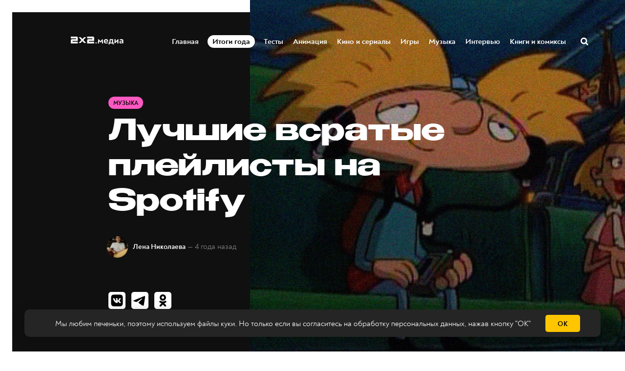

--- FILE ---
content_type: text/html; charset=utf-8
request_url: https://media.2x2tv.ru/vsratie-pleilisty-spotify/
body_size: 26114
content:
<!DOCTYPE html>
<html lang="ru">
  <head>
        <!-- Yandex.Metrika counter --> <script type="text/javascript" > (function(m,e,t,r,i,k,a){m[i]=m[i]||function(){(m[i].a=m[i].a||[]).push(arguments)}; m[i].l=1*new Date();k=e.createElement(t),a=e.getElementsByTagName(t)[0],k.async=1,k.src=r,a.parentNode.insertBefore(k,a)}) (window, document, "script", "https://mc.yandex.ru/metrika/tag.js", "ym"); ym(5137078, "init", { clickmap:true, trackLinks:true, accurateTrackBounce:true, webvisor:true, trackHash:true }); window.yaCounter=5137078;</script> <noscript><div><img src="https://mc.yandex.ru/watch/5137078" style="position:absolute; left:-9999px;" alt="" /></div></noscript> <!-- /Yandex.Metrika counter -->
        <!-- Matomo Tag Manager -->
        <script>
          var matomoContainer = window.location.hostname === 'dev-media.2x2tv.ru' ? 'container_eu9VYVGJ_dev_a6b50717d47260b09785045b.js' : 'container_eu9VYVGJ.js';
          var _mtm = window._mtm = window._mtm || [];
          _mtm.push({'mtm.startTime': (new Date().getTime()), 'event': 'mtm.Start'});
          (function() {
            var d=document, g=d.createElement('script'), s=d.getElementsByTagName('script')[0];
            g.async=true; g.src='https://matomo.2x2tv.ru:443/js/' + matomoContainer; s.parentNode.insertBefore(g,s);
          })();
        </script>
        <!-- End Matomo Tag Manager -->
        <meta charset="utf-8">
        <meta http-equiv="X-UA-Compatible" content="IE=edge">
                <title>Лучшие всратые плейлисты на Spotify | Музыка на 2x2 | 2021</title>
            <meta name="description" content="Подборка странных и смешных историй, созданных из названий песен." />
        <meta name="HandheldFriendly" content="True">
        <meta name="viewport" content="width=device-width, initial-scale=1">
        <meta name="robots" content="index, follow, max-image-preview:large">
        <meta name="theme-color" content="#101010">
        <link rel="stylesheet" type="text/css" href="/assets/css/screen.css?v=071a75b8f0">
        <link rel="icon" href="/favicon.ico?v=260923" sizes="any">
<link rel="icon" href="/icon.svg?v=260923" type="image/svg+xml">
<link rel="apple-touch-icon" href="/apple-touch-icon.png?v=260923">
<link rel="manifest" href="/manifest.webmanifest">        <script>window.yaContextCb = window.yaContextCb || []</script>
<script src="https://yandex.ru/ads/system/context.js" async></script>
<script type="text/javascript" src="https://s3.wi-fi.ru/mtt/banners/libs/1.10.0/fullscreen.js"></script>        <meta property="og:locale" content="ru_RU" />
            <meta property="article:section" content="Музыка" />
        <meta property="article:author" content="Лена Николаева" />
        <meta name="yandex-verification" content="9bb7ebfaff98efb3" />
<meta name="google-site-verification" content="uzJZfQAP4flaWp-JAmROGJ6X33jwFyKWnFaJw7DitXs" />        <link rel="canonical" href="https://media.2x2tv.ru/vsratie-pleilisty-spotify/" />
    <meta name="referrer" content="no-referrer-when-downgrade" />
    
    <meta property="og:site_name" content="2х2.медиа" />
    <meta property="og:type" content="article" />
    <meta property="og:title" content="Лучшие всратые плейлисты на Spotify" />
    <meta property="og:description" content="Подборка странных и смешных историй, созданных из названий песен." />
    <meta property="og:url" content="https://media.2x2tv.ru/vsratie-pleilisty-spotify/" />
    <meta property="og:image" content="https://media.2x2tv.ru/content/images/2021/08/arnoldfb.jpg" />
    <meta property="article:published_time" content="2021-08-08T14:12:00.000Z" />
    <meta property="article:modified_time" content="2021-08-08T14:12:45.000Z" />
    <meta property="article:tag" content="Музыка" />
    
    <meta property="article:publisher" content="https://www.facebook.com/2x2tv" />
    <meta name="twitter:card" content="summary_large_image" />
    <meta name="twitter:title" content="Лучшие всратые плейлисты на Spotify" />
    <meta name="twitter:description" content="Подборка странных и смешных историй, созданных из названий песен." />
    <meta name="twitter:url" content="https://media.2x2tv.ru/vsratie-pleilisty-spotify/" />
    <meta name="twitter:image" content="https://media.2x2tv.ru/content/images/2021/08/arnoldtw.jpg" />
    <meta name="twitter:label1" content="Written by" />
    <meta name="twitter:data1" content="Лена Николаева" />
    <meta name="twitter:label2" content="Filed under" />
    <meta name="twitter:data2" content="Музыка" />
    <meta name="twitter:site" content="@2x2tv_ru" />
    <meta name="twitter:creator" content="@leno4ka_pishet" />
    <meta property="og:image:width" content="1200" />
    <meta property="og:image:height" content="630" />
    
    <meta name="generator" content="Ghost 5.3" />
    <link rel="alternate" type="application/rss+xml" title="2х2.медиа" href="https://media.2x2tv.ru/rss/" />
    
    <script defer src="https://unpkg.com/@tryghost/sodo-search@~1.0.0/umd/sodo-search.min.js" data-sodo-search="https://media.2x2tv.ru/" data-version="1.0.0" data-key="bf6cd16b41b6b8497141beb10f" crossorigin="anonymous"></script>
    <script defer src="/public/cards.min.js?v=071a75b8f0"></script>
    <link rel="stylesheet" type="text/css" href="/public/cards.min.css?v=071a75b8f0">
    <style>
    .page-error-custom .section-blog-wrap {
        min-height: 100vh;
    }
    
    .gh-head-menu li a[href$="/tag/punk/"] {
		color: #ffc600;
	}
    
    .js-reframe iframe.interact-app-container, .js-reframe iframe[id^="madtest-widget-iframe"], .js-reframe iframe[id^="telegram-post-"] {position: relative!important}
</style>
<style>
    .ghost-flex {
    	display: flex;
        flex-wrap: nowrap;
        margin-bottom: 30px;
        margin-top: -20px;
    }
    
    .ghost-flex > div {
    	flex: 1;
    }
    
    .ghost-flex > div:first-of-type {
		margin-right: 15px;
    }
    
    .ghost-flex > div:last-of-type {
		margin-left: 15px;
    }
    
    @media (max-width: 767px) {
        .ghost-flex {
        	flex-direction: column;
		}
        
        .ghost-flex > div:first-of-type {
			margin-right: 0;
    	}
    
        .ghost-flex > div:last-of-type {
            margin-left: 0;
        }
    }
</style>


<style>
@charset "UTF-8";:root {--animate-duration: 1s;--animate-delay: 1s;--animate-repeat: 1;}.animate__animated {-webkit-animation-duration: 1s;animation-duration: 1s;-webkit-animation-duration: var(--animate-duration);animation-duration: var(--animate-duration);-webkit-animation-fill-mode: both;animation-fill-mode: both;}.animate__animated.animate__infinite {-webkit-animation-iteration-count: infinite;animation-iteration-count: infinite;}.animate__animated.animate__repeat-1 {-webkit-animation-iteration-count: 1;animation-iteration-count: 1;-webkit-animation-iteration-count: var(--animate-repeat);animation-iteration-count: var(--animate-repeat);}.animate__animated.animate__repeat-2 {-webkit-animation-iteration-count: 2;animation-iteration-count: 2;-webkit-animation-iteration-count: calc(var(--animate-repeat)*2);animation-iteration-count: calc(var(--animate-repeat)*2);}.animate__animated.animate__repeat-3 {-webkit-animation-iteration-count: 3;animation-iteration-count: 3;-webkit-animation-iteration-count: calc(var(--animate-repeat)*3);animation-iteration-count: calc(var(--animate-repeat)*3);}.animate__animated.animate__delay-1s {-webkit-animation-delay: 1s;animation-delay: 1s;-webkit-animation-delay: var(--animate-delay);animation-delay: var(--animate-delay);}.animate__animated.animate__delay-2s {-webkit-animation-delay: 2s;animation-delay: 2s;-webkit-animation-delay: calc(var(--animate-delay)*2);animation-delay: calc(var(--animate-delay)*2);}.animate__animated.animate__delay-3s {-webkit-animation-delay: 3s;animation-delay: 3s;-webkit-animation-delay: calc(var(--animate-delay)*3);animation-delay: calc(var(--animate-delay)*3);}.animate__animated.animate__delay-4s {-webkit-animation-delay: 4s;animation-delay: 4s;-webkit-animation-delay: calc(var(--animate-delay)*4);animation-delay: calc(var(--animate-delay)*4);}.animate__animated.animate__delay-5s {-webkit-animation-delay: 5s;animation-delay: 5s;-webkit-animation-delay: calc(var(--animate-delay)*5);animation-delay: calc(var(--animate-delay)*5);}.animate__animated.animate__faster {-webkit-animation-duration: .5s;animation-duration: .5s;-webkit-animation-duration: calc(var(--animate-duration)/2);animation-duration: calc(var(--animate-duration)/2);}.animate__animated.animate__fast {-webkit-animation-duration: .8s;animation-duration: .8s;-webkit-animation-duration: calc(var(--animate-duration)*0.8);animation-duration: calc(var(--animate-duration)*0.8);}.animate__animated.animate__slow {-webkit-animation-duration: 2s;animation-duration: 2s;-webkit-animation-duration: calc(var(--animate-duration)*2);animation-duration: calc(var(--animate-duration)*2);}.animate__animated.animate__slower {-webkit-animation-duration: 3s;animation-duration: 3s;-webkit-animation-duration: calc(var(--animate-duration)*3);animation-duration: calc(var(--animate-duration)*3);}@media (prefers-reduced-motion:reduce),print {.animate__animated {-webkit-animation-duration: 1ms!important;animation-duration: 1ms!important;-webkit-transition-duration: 1ms!important;transition-duration: 1ms!important;-webkit-animation-iteration-count: 1!important;animation-iteration-count: 1!important;}.animate__animated[class*=Out] {opacity: 0;}}@-webkit-keyframes pulse {0% {-webkit-transform: scaleX(1);transform: scaleX(1);}50% {-webkit-transform: scale3d(1.05,1.05,1.05);transform: scale3d(1.05,1.05,1.05);}to {-webkit-transform: scaleX(1);transform: scaleX(1);}}@keyframes pulse {0% {-webkit-transform: scaleX(1);transform: scaleX(1);}50% {-webkit-transform: scale3d(1.05,1.05,1.05);transform: scale3d(1.05,1.05,1.05);}to {-webkit-transform: scaleX(1);transform: scaleX(1);}}.animate__pulse {-webkit-animation-name: pulse;animation-name: pulse;-webkit-animation-timing-function: ease-in-out;animation-timing-function: ease-in-out;}.animate__shakeY {-webkit-animation-name: shakeY;animation-name: shakeY;}@-webkit-keyframes headShake {0% {-webkit-transform: translateX(0);transform: translateX(0);}6.5% {-webkit-transform: translateX(-6px) rotateY(-9deg);transform: translateX(-6px) rotateY(-9deg);}18.5% {-webkit-transform: translateX(5px) rotateY(7deg);transform: translateX(5px) rotateY(7deg);}31.5% {-webkit-transform: translateX(-3px) rotateY(-5deg);transform: translateX(-3px) rotateY(-5deg);}43.5% {-webkit-transform: translateX(2px) rotateY(3deg);transform: translateX(2px) rotateY(3deg);}50% {-webkit-transform: translateX(0);transform: translateX(0);}}@keyframes headShake {0% {-webkit-transform: translateX(0);transform: translateX(0);}6.5% {-webkit-transform: translateX(-6px) rotateY(-9deg);transform: translateX(-6px) rotateY(-9deg);}18.5% {-webkit-transform: translateX(5px) rotateY(7deg);transform: translateX(5px) rotateY(7deg);}31.5% {-webkit-transform: translateX(-3px) rotateY(-5deg);transform: translateX(-3px) rotateY(-5deg);}43.5% {-webkit-transform: translateX(2px) rotateY(3deg);transform: translateX(2px) rotateY(3deg);}50% {-webkit-transform: translateX(0);transform: translateX(0);}}.animate__headShake {-webkit-animation-timing-function: ease-in-out;animation-timing-function: ease-in-out;-webkit-animation-name: headShake;animation-name: headShake;}
</style>
<style>@-webkit-keyframes flash{0%,50%,to{opacity:1}25%,75%{opacity:0}}@keyframes flash{0%,50%,to{opacity:1}25%,75%{opacity:0}}.animate__flash{-webkit-animation-name:flash;animation-name:flash}</style>

<style>
.gh-head-menu li a[href$="/tag/itogi-goda/"] {
	display: block;
    will-change: transform;
    color: black;
    background-color: white;
    padding: 3px 10px !important;
    border-radius: 13px;
}
    
    @media (max-width: 1023px) {
		.gh-head-menu li a[href$="/tag/itogi-goda/"] {
border-radius: 15px;
        }
    }
</style>
<style>
.tag-svg {
	z-index: 1;
    }
</style><style>:root {--ghost-accent-color: #15171A;}</style>

  </head>
  <body class="post-template tag-music tag-hash-full">
        <!--AdFox START-->
<!--mttech-->
<!--Площадка: GPM_2x2tv.ru / media.2x2tv.ru / GPM_2x2tv.ru_Fullscreen+Layer+Extender-->
<!--Категория: <не задана>-->
<!--Тип баннера: D_Billboard-->
<div id="adfox_164214674437048092"></div>

<script>
    window.MTT.fullscreen({
        adfox: {
            ownerId: 277740, //
            params: {
                p1: 'csedj',
                p2: 'gdxc',
            },
        },
    }).run();

    async function code() {
        let promise = new Promise((resolve, reject) => {
            const elem = document.querySelector('.mtt-fullscreen');
            setTimeout(() => resolve((elem.getAttribute('style') !== 'visibility: hidden;') ? 13000 : 1000), 3000)
        });

        let result = await promise;
        function getCookie(name) {
            let matches = document.cookie.match(new RegExp(
                    "(?:^|; )" + name.replace(/([\.$?*|{}\(\)\[\]\\\/\+^])/g, '\\$1') + "=([^;]*)"
            ));

            return matches ? decodeURIComponent(matches[1]) : undefined;
        };

        let timer1 = setInterval(() => {
            if (document.querySelector('.mtt-fullscreen')) {
                let block = document.querySelector('.mtt-fullscreen');

                block.addEventListener('click', event => {
                    if (event.target === document.querySelector('.mtt-fullscreen-skip-btn') || event.target === document.querySelector('.mtt-fullscreen-skip-cross')) {
                        clearInterval(timer);

                        let timeToClick = getCookie('hideModal') ? 1000 : 3000;
                        setTimeout(function() {
                            window.yaContextCb.push(()=>{
                                Ya.adfoxCode.create({
                                    ownerId: 277740,
                                    containerId: 'adfox_164214674437048092',
                                    params: {
                                        p1: 'csekc',
                                        p2: 'gdyl'
                                    }
                                })
                            })
                        }, timeToClick);
                    }
                });

                clearInterval(timer1);
            }
        }, 500);

        let timeToResult = result + (getCookie('hideModal') ? 0 : 2000);

        let timer = setTimeout(function () {
            window.yaContextCb.push(()=>{
                Ya.adfoxCode.create({
                    ownerId: 277740,
                    containerId: 'adfox_164214674437048092',
                    params: {
                        p1: 'csekc',
                        p2: 'gdyl'
                    }
                })
            })
        }, timeToResult);
    }

    code();
</script>    <div class="blog-overlay">
      <div class="section-blog-wrap hash-adult hash-full hash-selection hash-slider">
        <div class="section-blog-content">
          
          <header id="gh-head" class="gh-head ">
    <nav class="gh-head-inner inner gh-container">

        <div class="gh-head-brand">
            <div class="is-logo">
                <a class="gh-head-logo" href="https://media.2x2tv.ru">
                        <img src="https://media.2x2tv.ru/content/images/2023/10/2x2-logo-1-99.svg" alt="2х2.медиа" />
                </a>
            </div>
            <a class="gh-burger" role="button">
                <div class="gh-burger-box">
                    <div class="gh-burger-inner"></div>
                </div>
            </a>
        </div>
        <div class="gh-head-menu">
                <li>
        <a href="https://media.2x2tv.ru/">Главная<span class="blog-nav-dot blog-detail-dot"></span></a>
    </li>
    <li>
        <a href="https://media.2x2tv.ru/tag/itogi-goda/">Итоги года<span class="blog-nav-dot blog-detail-dot"></span></a>
    </li>
    <li>
        <a href="https://media.2x2tv.ru/tag/tests/">Тесты<span class="blog-nav-dot blog-detail-dot"></span></a>
    </li>
    <li>
        <a href="https://media.2x2tv.ru/tag/animation/">Анимация<span class="blog-nav-dot blog-detail-dot"></span></a>
    </li>
    <li>
        <a href="https://media.2x2tv.ru/tag/movies/">Кино и сериалы<span class="blog-nav-dot blog-detail-dot"></span></a>
    </li>
    <li>
        <a href="https://media.2x2tv.ru/tag/games/">Игры<span class="blog-nav-dot blog-detail-dot"></span></a>
    </li>
    <li>
        <a href="https://media.2x2tv.ru/tag/music/">Музыка<span class="blog-nav-dot blog-detail-dot"></span></a>
    </li>
    <li>
        <a href="https://media.2x2tv.ru/tag/interview/">Интервью<span class="blog-nav-dot blog-detail-dot"></span></a>
    </li>
    <li>
        <a href="https://media.2x2tv.ru/tag/books/">Книги и комиксы<span class="blog-nav-dot blog-detail-dot"></span></a>
    </li>

            <li class="search-open"><a href="javascript:void(0)">Поиск</a><svg role="img" viewBox="0 0 24 24" xmlns="http://www.w3.org/2000/svg"><path d="M18.420346,15.5800244 L24,21.1596784 L21.1596784,24 L15.5800244,18.420346 C13.9925104,19.4717887 12.088789,20.0841064 10.0420532,20.0841064 C4.49598037,20.0841064 0,15.5881261 0,10.0420532 C0,4.49598037 4.49598037,0 10.0420532,0 C15.5881261,0 20.0841064,4.49598037 20.0841064,10.0420532 C20.0841064,12.088789 19.4717887,13.9925104 18.420346,15.5800244 Z M10.0420532,16.0672851 C13.3696969,16.0672851 16.0672851,13.3696969 16.0672851,10.0420532 C16.0672851,6.71440951 13.3696969,4.01682129 10.0420532,4.01682129 C6.71440951,4.01682129 4.01682129,6.71440951 4.01682129,10.0420532 C4.01682129,13.3696969 6.71440951,16.0672851 10.0420532,16.0672851 Z"/></svg></li>        </div>
        <div class="gh-head-actions">
            <div class="gh-social">
                <ul class="socials">
    <li class="socials__item">
        <a href="https://vk.com/2x2tv" title="Вконтакте" target="_blank" rel="nofollow">
            <img src="/assets/images/share/vk.svg?v=071a75b8f0" alt="Вконтакте">
        </a>
    </li>
    <li class="socials__item">
        <a href="https://ok.ru/2x2tv" title="Одноклассники" target="_blank" rel="nofollow">
            <img src="/assets/images/share/odnoklassniki.svg?v=071a75b8f0" alt="Одноклассники">
        </a>
    </li>
    <li class="socials__item">
        <a href="https://t.me/telekanal2x2" title="Телеканал 2х2" target="_blank" rel="nofollow">
            <img src="/assets/images/share/telegram.svg?v=071a75b8f0" alt="Telegram">
        </a>
    </li>
    <li class="socials__item">
        <a href="https://t.me/media2x2" title="2x2.медиа" target="_blank" rel="nofollow">
            <img src="/assets/images/share/telegram.svg?v=071a75b8f0" alt="Telegram">
        </a>
    </li>
    <li class="socials__item hidden">
        <a href="https://discord.com/invite/4Tp3QbG" title="Discord" target="_blank" rel="nofollow">
            <img src="/assets/images/share/discord.svg?v=071a75b8f0" alt="Discord">
        </a>
    </li>
    <li class="socials__item hidden">
        <a href="https://rutube.ru/feeds/2x2/" title="Rutube" target="_blank" rel="nofollow">
            <img src="/assets/images/share/rutube.svg?v=071a75b8f0" alt="Rutube">
        </a>
    </li>
    <li class="socials__item hidden">
        <a href="https://2x2tv.ru/~ufTOf" title="Телеканал 2х2" target="_blank" rel="nofollow">
            <img src="/assets/images/share/dzen.svg?v=071a75b8f0" alt="Телеканал 2х2">
        </a>
    </li>
    <li class="socials__item hidden">
        <a href="https://2x2tv.ru/~F2J7b" title="2х2.медиа" target="_blank" rel="nofollow">
            <img src="/assets/images/share/dzen.svg?v=071a75b8f0" alt="2х2.медиа">
        </a>
    </li>
    <li class="socials__item hidden">
        <a href="https://yappy.media/profile/041e8a660ba54c2e96098bae6395e1ff" title="Телеканал 2х2" target="_blank" rel="nofollow">
            <img src="/assets/images/share/yappy.svg?v=071a75b8f0" alt="Телеканал 2х2">
        </a>
    </li>
    <li class="socials__item hidden">
        <a href="https://yappy.media/profile/2beaaa9c7af44723986253f174a16f93" title="Новости" target="_blank" rel="nofollow">
            <img src="/assets/images/share/yappy.svg?v=071a75b8f0" alt="Новости">
        </a>
    </li>
</ul>            </div>
        </div>
    </nav>
</header>

<script>
    const burger = document.querySelector('.gh-burger'),
            bodyEl = document.querySelector('body');

    burger && burger.addEventListener('click', function () {
        bodyEl.classList.toggle('gh-head-open');
    });
</script>
          <article class="section-post music-post current-post" data-url=/vsratie-pleilisty-spotify/ data-title="Лучшие всратые плейлисты на Spotify | Музыка на 2x2 | 2021">
	<div class="section-post-title">
        <div class="post-title-image blog-image">
            <img src="/assets/images/age.svg?v=071a75b8f0" class="age-icon" alt="18+">
            <img class="resize-image" decoding="async" loading="lazy"
                 title="Подборка странных и смешных историй, созданных из названий песен.  - 2х2,  08.08.2021" alt="Лучшие всратые плейлисты на Spotify"
                 srcset="/content/images/size/h550/2021/08/arnoldor.jpg 640w, /content/images/size/w1440h1080/2021/08/arnoldor.jpg 1280w, /content/images/size/w1440h1440/2021/08/arnoldor.jpg 1920w"
                 src="/content/images/size/w1440h1440/2021/08/arnoldor.jpg"/>
        </div>
		<div class="post-title-wrap blog-flex">
			<div class="post-title-content">
				<div class="blog-tags-wrap">
					<a class="blog-tags blog-tag blog-detail-bg label music" href="/tag/music/">Музыка</a>
				</div>
				<h1>Лучшие всратые плейлисты на Spotify</h1>
				<div class="blog-meta blog-flex">
					<a href="/author/nikolaeva/" class="blog-profile-image" style="background-image: url(/content/images/size/w100h100/2020/11/87526979_1422991987879782_2304543201786068992_o.jpg)"></a>
					<div class="meta-author-wrap">
                                    <a href="/author/nikolaeva/">Лена Николаева</a>
						<time datetime="2021-08-08">— 4 года назад</time>
					</div>
				</div>
                <ul class="post-sharing">
    <li class="post-sharing__item">
        <a href="https://vk.com/share.php?url=https://media.2x2tv.ru/vsratie-pleilisty-spotify/&title=%D0%9B%D1%83%D1%87%D1%88%D0%B8%D0%B5%20%D0%B2%D1%81%D1%80%D0%B0%D1%82%D1%8B%D0%B5%20%D0%BF%D0%BB%D0%B5%D0%B9%D0%BB%D0%B8%D1%81%D1%82%D1%8B%20%D0%BD%D0%B0%20Spotify" rel="nofollow"
        onclick="window.open(this.href, 'vkontakte-share','width=580,height=296');return false;">
            <img src="/assets/images/share/vk.svg?v=071a75b8f0" alt="Вконтакте">
        </a>
    </li>
    <li class="post-sharing__item">
        <a href="https://t.me/share/url?url=https://media.2x2tv.ru/vsratie-pleilisty-spotify/&text=%D0%9B%D1%83%D1%87%D1%88%D0%B8%D0%B5%20%D0%B2%D1%81%D1%80%D0%B0%D1%82%D1%8B%D0%B5%20%D0%BF%D0%BB%D0%B5%D0%B9%D0%BB%D0%B8%D1%81%D1%82%D1%8B%20%D0%BD%D0%B0%20Spotify" rel="nofollow"
        onclick="window.open(this.href, 'telegram-share','width=600,height=450');return false;">
            <img src="/assets/images/share/telegram.svg?v=071a75b8f0" alt="Telegram">
        </a>
    </li>
    <li class="post-sharing__item">
        <a href="https://connect.ok.ru/offer?url=https://media.2x2tv.ru/vsratie-pleilisty-spotify/&title=%D0%9B%D1%83%D1%87%D1%88%D0%B8%D0%B5%20%D0%B2%D1%81%D1%80%D0%B0%D1%82%D1%8B%D0%B5%20%D0%BF%D0%BB%D0%B5%D0%B9%D0%BB%D0%B8%D1%81%D1%82%D1%8B%20%D0%BD%D0%B0%20Spotify" rel="nofollow"
        onclick="window.open(this.href, 'odnoklassnik-share','width=580,height=296');return false;">
            <img src="/assets/images/share/odnoklassniki.svg?v=071a75b8f0" alt="Одноклассники">
        </a>
    </li>
</ul>			</div>
		</div>
	</div>
	<div class="section-post-content blog-detail-post blog-detail-hover">
		<div class="post-wrapper-js" data-reading="2">
            <p>Годы в интернете всем нам показали, что мемы могут возникнуть где угодно. А иногда они принимают совершенно неожиданную форму. Например, в виде всратых плейлистов в Spotify. Люди начали делать подборки песен с сюжетом — жанрово они никак не связаны, но благодаря названиям выстраиваются в настоящую и дико смешную историю. Таким плейлистам даже посвящён <a href="https://twitter.com/weirdspotify">отдельный аккаунт</a> в Twitter. Мы собрали в этом материале десять самых смешных — разумеется, с ссылками, чтобы вы сами могли насладиться не только самой историей, но и музыкой.</p><h3 id="pov-%D0%BA%D1%82%D0%BE-%D1%82%D0%BE-%D1%83%D0%BA%D1%80%D0%B0%D0%BB-%D1%83-%D0%B2%D0%B0%D1%81-%D0%BA%D0%B0%D1%80%D0%B0%D0%BD%D0%B4%D0%B0%D1%88-%D0%B2%D0%BE-%D0%B2%D1%82%D0%BE%D1%80%D0%BE%D0%BC-%D0%BA%D0%BB%D0%B0%D1%81%D1%81%D0%B5">POV: кто-то украл у вас карандаш во втором классе</h3><p><a href="https://open.spotify.com/playlist/7zmLWBzHUeof6hrf6vAAgV">Ссылка на плейлист</a></p><figure class="kg-card kg-embed-card kg-card-hascaption"><blockquote class="twitter-tweet"><p lang="und" dir="ltr"><a href="https://t.co/cefFp7sGg1">pic.twitter.com/cefFp7sGg1</a></p>&mdash; Weird Spotify Playlists (@weirdspotify) <a href="https://twitter.com/weirdspotify/status/1421952605740281860?ref_src=twsrc%5Etfw">August 1, 2021</a></blockquote>
<script async src="https://platform.twitter.com/widgets.js" charset="utf-8"></script>
<figcaption>Перевод названий песен: Перестань. Это моё. Отдай. :(&nbsp;</figcaption></figure><h3 id="%D0%B7%D0%B2%D1%91%D0%B7%D0%B4%D1%8B-%D0%BA%D0%BE%D1%82%D0%BE%D1%80%D1%8B%D1%85-%D1%8F-%D0%BC%D0%BE%D0%B3-%D0%B1%D1%8B-%D0%BF%D0%BE%D0%B1%D0%B5%D0%B4%D0%B8%D1%82%D1%8C-%D0%B2-%D0%B4%D1%80%D0%B0%D0%BA%D0%B5">Звёзды, которых я мог бы победить в драке</h3><p><a href="https://open.spotify.com/playlist/2yI3OLAFsL75qYnofi2aOx">Ссылка на плейлист</a></p><figure class="kg-card kg-image-card kg-width-wide"><img src="https://media.2x2tv.ru/content/images/2021/08/playlist1.jpg" class="kg-image" alt loading="lazy" width="1600" height="677" srcset="https://media.2x2tv.ru/content/images/size/w600/2021/08/playlist1.jpg 600w, https://media.2x2tv.ru/content/images/size/w1000/2021/08/playlist1.jpg 1000w, https://media.2x2tv.ru/content/images/2021/08/playlist1.jpg 1600w" sizes="(min-width: 1200px) 1200px"></figure><h3 id="%D0%B4%D0%B5%D0%BB%D0%B0%D0%B5%D0%BC-%D1%82%D0%BE%D1%80%D1%82">Делаем торт</h3><p><a href="https://open.spotify.com/playlist/3LY5cd61FVdR4TwFYKZHFZ">Ссылка на плейлист</a></p><figure class="kg-card kg-embed-card kg-card-hascaption"><blockquote class="twitter-tweet"><p lang="und" dir="ltr"><a href="https://t.co/dW1jI8GqgE">pic.twitter.com/dW1jI8GqgE</a></p>&mdash; Weird Spotify Playlists (@weirdspotify) <a href="https://twitter.com/weirdspotify/status/1420086149243097095?ref_src=twsrc%5Etfw">July 27, 2021</a></blockquote>
<script async src="https://platform.twitter.com/widgets.js" charset="utf-8"></script>
<figcaption>Перевод: Взять. Яйца. Масло. Сахар. Муку. Молоко. Перемешать всё. А теперь всё вместе. О нет! О нет, о нет, о нет-нет-нет. Все мои яйца. На полу. Разбиты.</figcaption></figure><h3 id="%D0%BA%D0%B0%D0%BA-%D0%B7%D0%B0%D0%BA%D0%B0%D0%B7%D0%B0%D1%82%D1%8C-%D0%BF%D0%B8%D1%86%D1%86%D1%83">Как заказать пиццу</h3><p><a href="https://open.spotify.com/playlist/4hb8sd7G4mxsa6VyRBPy4O">Ссылка на плейлист</a></p><figure class="kg-card kg-embed-card kg-card-hascaption"><blockquote class="twitter-tweet"><p lang="und" dir="ltr"><a href="https://t.co/HTEqFFvnOL">pic.twitter.com/HTEqFFvnOL</a></p>&mdash; Weird Spotify Playlists (@weirdspotify) <a href="https://twitter.com/weirdspotify/status/1418999924209987584?ref_src=twsrc%5Etfw">July 24, 2021</a></blockquote>
<script async src="https://platform.twitter.com/widgets.js" charset="utf-8"></script>
<figcaption>Перевод: Здравствуйте. Пиццерия. Я бы хотел. Одну пиццу. Пожалуйста. Пришлите мне. Самого слабого. Курьера. Я не соглашусь на меньшее. У нас есть один неразрешённый спор.&nbsp;</figcaption></figure><h3 id="%D1%82%D1%80%D0%B8%D0%BB%D0%BE%D0%B3%D0%B8%D1%8F-%D0%BF%D0%B0%D1%80%D0%BD%D0%B5%D0%B9">Трилогия парней</h3><p><a href="https://open.spotify.com/playlist/56KfZm19omPH2eAfzxwZP2">Ссылка на плейлист</a></p><figure class="kg-card kg-embed-card kg-card-hascaption"><blockquote class="twitter-tweet"><p lang="und" dir="ltr"><a href="https://t.co/Vudd1p7fdh">pic.twitter.com/Vudd1p7fdh</a></p>&mdash; Weird Spotify Playlists (@weirdspotify) <a href="https://twitter.com/weirdspotify/status/1418421899894435840?ref_src=twsrc%5Etfw">July 23, 2021</a></blockquote>
<script async src="https://platform.twitter.com/widgets.js" charset="utf-8"></script>
<figcaption>Перевод: Парни уезжают из города. Парни снова в городе. Парни остаются.</figcaption></figure><h3 id="%D0%BA%D0%BE%D0%B3%D0%B4%D0%B0-%D1%8F-%D0%B2%D0%B8%D0%B6%D1%83-%D0%B3%D1%83%D1%81%D1%8F">Когда я вижу гуся</h3><p><a href="https://open.spotify.com/playlist/26Usvt40tDPNLmCXvm5Spc">Ссылка на плейлист</a></p><figure class="kg-card kg-embed-card kg-card-hascaption"><blockquote class="twitter-tweet"><p lang="und" dir="ltr"><a href="https://t.co/Bo5ZMoPpxy">pic.twitter.com/Bo5ZMoPpxy</a></p>&mdash; Weird Spotify Playlists (@weirdspotify) <a href="https://twitter.com/weirdspotify/status/1417419538946314241?ref_src=twsrc%5Etfw">July 20, 2021</a></blockquote>
<script async src="https://platform.twitter.com/widgets.js" charset="utf-8"></script>
<figcaption>Перевод: Привет. Гусь. Хочешь перекусить? Я. Взял с собой. Семечки. Погоди минутку. НЕТ. Перестань за мной гнаться. Ааааааааааааааааа. Перестань. Кусать меня. Кто-нибудь, пожалуйста. Помогите мне.</figcaption></figure><h3 id="%D0%B2%D1%8B-%D1%85%D0%BE%D1%82%D0%B8%D1%82%D0%B5-%D0%BF%D1%80%D0%B8%D0%B7%D0%B2%D0%B0%D1%82%D1%8C-%D1%81-%D0%B4%D1%80%D1%83%D0%B7%D1%8C%D1%8F%D0%BC%D0%B8-%D1%81%D0%B0%D1%82%D0%B0%D0%BD%D1%83-%D0%BD%D0%BE-%D0%B2%D0%B0%D0%BC-%D0%BF%D0%BE%D0%B7%D0%B2%D0%BE%D0%BD%D0%B8%D0%BB%D0%B0-%D0%BC%D0%B0%D0%BC%D0%B0">Вы хотите призвать с друзьями Сатану, но вам позвонила мама</h3><p><a href="https://open.spotify.com/playlist/0YXSaCQf45KtpAtMIkH3us">Ссылка на плейлист</a></p><figure class="kg-card kg-embed-card kg-card-hascaption"><blockquote class="twitter-tweet"><p lang="und" dir="ltr"><a href="https://t.co/BiGanOsKsK">pic.twitter.com/BiGanOsKsK</a></p>&mdash; Weird Spotify Playlists (@weirdspotify) <a href="https://twitter.com/weirdspotify/status/1417334270465650708?ref_src=twsrc%5Etfw">July 20, 2021</a></blockquote>
<script async src="https://platform.twitter.com/widgets.js" charset="utf-8"></script>
<figcaption>Перевод: Сатана ждёт. Чёрт! Заткнитесь, мне мама звонит. Перестаньте ржать. Ну вас к чёрту, ребят. Тише. Привет, мам. Я занят. Что я делаю? Эээ. Э-эээ. Мастурбирую. Не звони мне снова. Извините, ребят. На чём мы остановились? А, да. О, отец, о, сатана, о, солнце»&nbsp;</figcaption></figure><h3 id="pov-%D0%B2%D1%8B-%E2%80%94-%D0%BC%D0%B8%D0%BA%D1%80%D0%BE%D0%B2%D0%BE%D0%BB%D0%BD%D0%BE%D0%B2%D0%BA%D0%B0">POV: вы — микроволновка</h3><p><a href="https://open.spotify.com/playlist/1VaJNLZgID2IYrUXVSdIL5">Ссылка на плейлист</a></p><figure class="kg-card kg-embed-card"><blockquote class="twitter-tweet"><p lang="und" dir="ltr"><a href="https://t.co/wyARdOCycR">pic.twitter.com/wyARdOCycR</a></p>&mdash; Weird Spotify Playlists (@weirdspotify) <a href="https://twitter.com/weirdspotify/status/1417317151497768963?ref_src=twsrc%5Etfw">July 20, 2021</a></blockquote>
<script async src="https://platform.twitter.com/widgets.js" charset="utf-8"></script>
</figure><h3 id="pov-%D0%B2%D1%8B-%E2%80%94-%D0%B2%D0%B8%D0%BB%D0%BB%D0%B8-%D0%B2%D0%BE%D0%BD%D0%BA%D0%B0">POV: вы — Вилли Вонка</h3><p><a href="https://open.spotify.com/playlist/18WwCOKtfFqdxZf1AoE35j">Ссылка на плейлист</a></p><figure class="kg-card kg-embed-card kg-card-hascaption"><blockquote class="twitter-tweet"><p lang="und" dir="ltr"><a href="https://t.co/MbvHgY4RXi">pic.twitter.com/MbvHgY4RXi</a></p>&mdash; Weird Spotify Playlists (@weirdspotify) <a href="https://twitter.com/weirdspotify/status/1417236184024104971?ref_src=twsrc%5Etfw">July 19, 2021</a></blockquote>
<script async src="https://platform.twitter.com/widgets.js" charset="utf-8"></script>
<figcaption>Перевод: Я люблю шоколад. Однако. Я люблю. Терроризировать детей. НАМНОГО БОЛЬШЕ.</figcaption></figure><h3 id="pov-%D0%B2%D1%8B-%E2%80%94-%D1%86%D0%B8%D0%BA%D0%B0%D0%B4%D0%B0">POV: вы — цикада</h3><p><a href="https://open.spotify.com/playlist/4Y54cvOIf9Ommx94LD3JbM">Ссылка на плейлист</a></p><figure class="kg-card kg-embed-card kg-card-hascaption"><blockquote class="twitter-tweet"><p lang="und" dir="ltr"><a href="https://t.co/LD6skU2iCP">pic.twitter.com/LD6skU2iCP</a></p>&mdash; Weird Spotify Playlists (@weirdspotify) <a href="https://twitter.com/weirdspotify/status/1415664481938509829?ref_src=twsrc%5Etfw">July 15, 2021</a></blockquote>
<script async src="https://platform.twitter.com/widgets.js" charset="utf-8"></script>
<figcaption>Перевод: Только проснулась. Воу. Прошло 17 лет. Я буду кричать. Весь день. Много заниматься сексом. А потом. Я умру. Прощайте</figcaption></figure>
        </div>

            <section id="author" class="author-wrap author section  with-avatar">
        <div class="avatar">
                <a href="/author/nikolaeva/" class="translate-effect thumb"><span class="fullimage cover" style="background-image: url( /content/images/size/w160h160/2020/11/87526979_1422991987879782_2304543201786068992_o.jpg );"></span></a>
        </div>
        <div class="info">
            <div class="name__wrapper">
                <div class="title author-name gradient-effect" data-nosnippet><a href="/author/nikolaeva/">Лена Николаева</a></div>
                    <p data-nosnippet>Пишу новости, пересматриваю «Баффи» и цитирую вайны</p>
            </div>
        </div>
    </section>
                <div class="more">
            <div class="more__title" data-nosnippet>Читайте ещё</div>
            <div class="tabs">
                <div class="tabs__buttons js-tabs-buttons">
                    <div class="tabs__button active" data-nosnippet>Рекомендуем</div>
                    <div class="tabs__button" data-nosnippet>Популярное</div>
                </div>

                <div class="tabs__containers js-tabs-containers">
                    <div class="tabs__container active">
                        <div class="quotiq">
                            <script data-qtq-id="pWTEkavMOPbO" data-qtq-partner="2x2" src="https://quotiq.ru/widgets/widget.2x2.js" async ></script>
                        </div>
                    </div>
                    <div class="tabs__container">
                        <div class="more-block">
                            <ul class="more-block__list">
                                    <li class="more-block__item" data-id="69737460a60be202631f8390" data-time="4 дня назад">
                                        <a href="/drop-23-01-2026/" class="more-block__img-wrapper"><div class="more-block__pic lazyload" data-src="/content/images/size/w360h360/2026/01/---------------1.jpg"></div></a>
                                        <div class="more-block__wrapper">
                                            <div class="more-block__links">
                                                    <div class="more-block__tags label music" data-nosnippet>
                                                        <a href="/tag/music/">Музыка</a>
                                                    </div>
                                            </div>
                                            <div class="more-block__title" data-nosnippet>
                                                <a href="/drop-23-01-2026/">Дропнули: камбэк Arctic Monkeys, сингл Thirty Seconds To Mars и внезапный диско-дэб от Harry Styles</a>
                                            </div>
                                                <div class="more-block__author" data-nosnippet>
                                                        <a href="/author/lieks/"><div style="background-image: url(/content/images/size/w60h60/2025/07/------.JPG)" class="more-block__author-img"></div></a>
                                                    <a href="/author/lieks/">Алекс Ким</a>
                                                </div>
                                        </div>
                                    </li>
                                    <li class="more-block__item" data-id="69734330a60be202631f802d" data-time="4 дня назад">
                                        <a href="/whatever-people-say-i-am-thats-what-im-not-20-years/" class="more-block__img-wrapper"><div class="more-block__pic lazyload" data-src="/content/images/size/w360h360/2026/01/----.png"></div></a>
                                        <div class="more-block__wrapper">
                                            <div class="more-block__links">
                                                    <div class="more-block__tags label nostalgia" data-nosnippet>
                                                        <a href="/tag/nostalgia/">Ностальгия</a>
                                                    </div>
                                            </div>
                                            <div class="more-block__title" data-nosnippet>
                                                <a href="/whatever-people-say-i-am-thats-what-im-not-20-years/">Почему альбом Whatever People Say I Am, That’s What I’m Not был пиком Arctic Monkeys</a>
                                            </div>
                                                <div class="more-block__author" data-nosnippet>
                                                        <a href="/author/lieks/"><div style="background-image: url(/content/images/size/w60h60/2025/07/------.JPG)" class="more-block__author-img"></div></a>
                                                    <a href="/author/lieks/">Алекс Ким</a>
                                                </div>
                                        </div>
                                    </li>
                                    <li class="more-block__item" data-id="696a53e9a60be202631f69ce" data-time="11 дней назад">
                                        <a href="/drop-16-01-2026/" class="more-block__img-wrapper"><div class="more-block__pic lazyload" data-src="/content/images/size/w360h360/2026/01/----------------2-.jpg"></div></a>
                                        <div class="more-block__wrapper">
                                            <div class="more-block__links">
                                                    <div class="more-block__tags label music" data-nosnippet>
                                                        <a href="/tag/music/">Музыка</a>
                                                    </div>
                                            </div>
                                            <div class="more-block__title" data-nosnippet>
                                                <a href="/drop-16-01-2026/">Дропнули: начинаем год с Gorillaz, A$AP ROCKY и Charli XCX</a>
                                            </div>
                                                <div class="more-block__author" data-nosnippet>
                                                        <a href="/author/masha-miedviedieva/"><div style="background-image: url(/content/images/size/w60h60/2025/12/photo_2025-12-03_15-06-23-1.jpg)" class="more-block__author-img"></div></a>
                                                    <a href="/author/masha-miedviedieva/">Маша Медведева</a>
                                                </div>
                                        </div>
                                    </li>
                                    <li class="more-block__item" data-id="696a0c3ca60be202631f63fb" data-time="11 дней назад">
                                        <a href="/panic-at-the-disco-death-of-a-bachelor/" class="more-block__img-wrapper"><div class="more-block__pic lazyload" data-src="/content/images/size/w360h360/2026/01/------15.jpg"></div></a>
                                        <div class="more-block__wrapper">
                                            <div class="more-block__links">
                                                    <div class="more-block__tags label music" data-nosnippet>
                                                        <a href="/tag/music/">Музыка</a>
                                                    </div>
                                            </div>
                                            <div class="more-block__title" data-nosnippet>
                                                <a href="/panic-at-the-disco-death-of-a-bachelor/">Death of a Bachelor от Panic! At the Disco: альбом, который убил группу</a>
                                            </div>
                                                <div class="more-block__author" data-nosnippet>
                                                        <a href="/author/lieks/"><div style="background-image: url(/content/images/size/w60h60/2025/07/------.JPG)" class="more-block__author-img"></div></a>
                                                    <a href="/author/lieks/">Алекс Ким</a>
                                                </div>
                                        </div>
                                    </li>
                                    <li class="more-block__item" data-id="694d42ea28f65f0260bd757e" data-time="месяц назад">
                                        <a href="/the-fall-gorillaz-15-years/" class="more-block__img-wrapper"><div class="more-block__pic lazyload" data-src="/content/images/size/w360h360/2025/12/----------5.jpg"></div></a>
                                        <div class="more-block__wrapper">
                                            <div class="more-block__links">
                                                    <div class="more-block__tags label nostalgia" data-nosnippet>
                                                        <a href="/tag/nostalgia/">Ностальгия</a>
                                                    </div>
                                            </div>
                                            <div class="more-block__title" data-nosnippet>
                                                <a href="/the-fall-gorillaz-15-years/">The Fall от Gorillaz — 15 лет. Альбом, записанный в дороге на простой iPad</a>
                                            </div>
                                                <div class="more-block__author" data-nosnippet>
                                                        <a href="/author/lieks/"><div style="background-image: url(/content/images/size/w60h60/2025/07/------.JPG)" class="more-block__author-img"></div></a>
                                                    <a href="/author/lieks/">Алекс Ким</a>
                                                </div>
                                        </div>
                                    </li>
                                    <li class="more-block__item" data-id="694a857228f65f0260bd653d" data-time="месяц назад">
                                        <a href="/bomba-oktyabr-intervyu/" class="more-block__img-wrapper"><div class="more-block__pic lazyload" data-src="/content/images/size/w360h360/2025/12/---------13.jpg"></div></a>
                                        <div class="more-block__wrapper">
                                            <div class="more-block__links">
                                                    <div class="more-block__tags label interview" data-nosnippet>
                                                        <a href="/tag/interview/">Интервью</a>
                                                    </div>
                                            </div>
                                            <div class="more-block__title" data-nosnippet>
                                                <a href="/bomba-oktyabr-intervyu/">Интервью с Романом Евдокимовым и Васей Михайловым о клипе «Как хорошо» группы «Бомба-Октябрь»</a>
                                            </div>
                                                <div class="more-block__author" data-nosnippet>
                                                        <a href="/author/elmira/"><div style="background-image: url(/content/images/size/w60h60/2021/02/1-1.png)" class="more-block__author-img"></div></a>
                                                    <a href="/author/elmira/">Эльмира Любаева</a>
                                                </div>
                                        </div>
                                    </li>
                                    <li class="more-block__item" data-id="6942ca9628f65f0260bd4b8a" data-time="месяц назад">
                                        <a href="/zatochka-interview/" class="more-block__img-wrapper"><div class="more-block__pic lazyload" data-src="/content/images/size/w360h360/2025/12/14.jpg"></div></a>
                                        <div class="more-block__wrapper">
                                            <div class="more-block__links">
                                                    <div class="more-block__tags label interview" data-nosnippet>
                                                        <a href="/tag/interview/">Интервью</a>
                                                    </div>
                                            </div>
                                            <div class="more-block__title" data-nosnippet>
                                                <a href="/zatochka-interview/">«Заточка» — об альбоме «Опять за старое», вселенной текстов и любимых вестернах</a>
                                            </div>
                                                <div class="more-block__author" data-nosnippet>
                                                        <a href="/author/evgeny_bel/"><div style="background-image: url(/content/images/size/w60h60/2024/03/IMG_8319.jpeg)" class="more-block__author-img"></div></a>
                                                    <a href="/author/evgeny_bel/">Евгений Белоусов</a>
                                                </div>
                                        </div>
                                    </li>
                                    <li class="more-block__item" data-id="69456f7a28f65f0260bd589e" data-time="месяц назад">
                                        <a href="/drop-19-12-2025/" class="more-block__img-wrapper"><div class="more-block__pic lazyload" data-src="/content/images/size/w360h360/2025/12/---------------4.jpg"></div></a>
                                        <div class="more-block__wrapper">
                                            <div class="more-block__links">
                                                    <div class="more-block__tags label music" data-nosnippet>
                                                        <a href="/tag/music/">Музыка</a>
                                                    </div>
                                            </div>
                                            <div class="more-block__title" data-nosnippet>
                                                <a href="/drop-19-12-2025/">Дропнули: новые альбомы Ильи Гадаева, «КОСМОНАВТОВ НЕТ» и лиричный сингл ThxSoMch</a>
                                            </div>
                                                <div class="more-block__author" data-nosnippet>
                                                        <a href="/author/lieks/"><div style="background-image: url(/content/images/size/w60h60/2025/07/------.JPG)" class="more-block__author-img"></div></a>
                                                    <a href="/author/lieks/">Алекс Ким</a>
                                                </div>
                                        </div>
                                    </li>
                                    <li class="more-block__item" data-id="692ee7e128f65f0260bd0277" data-time="месяц назад">
                                        <a href="/best-music-albums-2025/" class="more-block__img-wrapper"><div class="more-block__pic lazyload" data-src="/content/images/size/w360h360/2025/12/-------------------1-.jpg"></div></a>
                                        <div class="more-block__wrapper">
                                            <div class="more-block__links">
                                                    <div class="more-block__tags label itogi-goda" data-nosnippet>
                                                        <a href="/tag/itogi-goda/">Итоги года</a>
                                                    </div>
                                            </div>
                                            <div class="more-block__title" data-nosnippet>
                                                <a href="/best-music-albums-2025/">От Twenty One Pilots до FRIENDLY THUG: лучшие музыкальные альбомы 2025 года по мнению редакции</a>
                                            </div>
                                                <div class="more-block__author" data-nosnippet>
                                                        <a href="/author/riedaktsiia/"><div style="background-image: url(/content/images/size/w60h60/2023/10/252.jpg)" class="more-block__author-img"></div></a>
                                                    <a href="/author/riedaktsiia/">Редакция</a>
                                                </div>
                                        </div>
                                    </li>
                                    <li class="more-block__item" data-id="693c349828f65f0260bd32de" data-time="месяц назад">
                                        <a href="/drop-12-12-2025/" class="more-block__img-wrapper"><div class="more-block__pic lazyload" data-src="/content/images/size/w360h360/2025/12/---------------2.jpg"></div></a>
                                        <div class="more-block__wrapper">
                                            <div class="more-block__links">
                                                    <div class="more-block__tags label music" data-nosnippet>
                                                        <a href="/tag/music/">Музыка</a>
                                                    </div>
                                            </div>
                                            <div class="more-block__title" data-nosnippet>
                                                <a href="/drop-12-12-2025/">Дропнули: в наушниках Gorillaz, OneRepublic, Бизае и Thomas Mraz</a>
                                            </div>
                                                <div class="more-block__author" data-nosnippet>
                                                        <a href="/author/masha-miedviedieva/"><div style="background-image: url(/content/images/size/w60h60/2025/12/photo_2025-12-03_15-06-23-1.jpg)" class="more-block__author-img"></div></a>
                                                    <a href="/author/masha-miedviedieva/">Маша Медведева</a>
                                                </div>
                                        </div>
                                    </li>
                            </ul>
                        </div>
                    </div>
                </div>
            </div>
</div>	</div>
</article>
        <ul id="infinity" style="display: none">
                <li data-id="610ff7519ecf6905b837fad8" data-time="4 года назад"></li>
                <li data-id="610fcdb19ecf6905b837fa51" data-time="4 года назад"></li>
                <li data-id="610e9df79ecf6905b837f9aa" data-time="4 года назад"></li>
                <li data-id="610e98039ecf6905b837f976" data-time="4 года назад"></li>
                <li data-id="610e83fb9ecf6905b837f910" data-time="4 года назад"></li>
                <li data-id="610e6f759ecf6905b837f89f" data-time="4 года назад"></li>
                <li data-id="610e5c299ecf6905b837f776" data-time="4 года назад"></li>
                <li data-id="610e4c4b9ecf6905b837f73a" data-time="4 года назад"></li>
                <li data-id="610d607a9ecf6905b837f720" data-time="4 года назад"></li>
                <li data-id="610d594d9ecf6905b837f6d7" data-time="4 года назад"></li>
        </ul>
        <ul id="infinity-current" style="display: none">
                <li data-id="610d28aa9ecf6905b837f5be" data-time="4 года назад"></li>
                <li data-id="610268bb9ecf6905b837e7fc" data-time="4 года назад"></li>
                <li data-id="610157789ecf6905b837e75d" data-time="4 года назад"></li>
                <li data-id="60f133839ecf6905b837cac5" data-time="5 лет назад"></li>
                <li data-id="60e837a19ecf6905b837baa8" data-time="5 лет назад"></li>
                <li data-id="60e2f7c39ecf6905b837ae0d" data-time="5 лет назад"></li>
                <li data-id="60c4d19b0aa5d15105b259c8" data-time="5 лет назад"></li>
                <li data-id="60cb060b0aa5d15105b260e9" data-time="5 лет назад"></li>
                <li data-id="60c88a210aa5d15105b25e86" data-time="5 лет назад"></li>
                <li data-id="60be36620aa5d15105b24cdb" data-time="5 лет назад"></li>
        </ul>
<template id="post_template">
    <article class="section-post once">
        <div class="section-post-title">
            <div class="post-title-image blog-image"></div>
            <div class="post-title-wrap blog-flex">
                <div class="post-title-content">
                    <div class="blog-tags-wrap"></div>
                    <h1></h1>
                    <div class="blog-meta blog-flex">
                        <div class="meta-author-wrap"></div>
                    </div>
                    <ul class="post-sharing">
                        <li class="post-sharing__item">
                            <a href="https://vk.com/share.php?url=https://media.2x2tv.ru/vsratie-pleilisty-spotify/&title=%D0%9B%D1%83%D1%87%D1%88%D0%B8%D0%B5%20%D0%B2%D1%81%D1%80%D0%B0%D1%82%D1%8B%D0%B5%20%D0%BF%D0%BB%D0%B5%D0%B9%D0%BB%D0%B8%D1%81%D1%82%D1%8B%20%D0%BD%D0%B0%20Spotify" class="vk" rel="nofollow"
                            onclick="window.open(this.href, 'vkontakte-share','width=580,height=296');return false;">
                            <img src="/assets/images/share/vk.svg?v=071a75b8f0" alt="Вконтакте">
                            </a>
                        </li>
                        <li class="post-sharing__item">
                            <a href="https://t.me/share/url?url=https://media.2x2tv.ru/vsratie-pleilisty-spotify/&text=%D0%9B%D1%83%D1%87%D1%88%D0%B8%D0%B5%20%D0%B2%D1%81%D1%80%D0%B0%D1%82%D1%8B%D0%B5%20%D0%BF%D0%BB%D0%B5%D0%B9%D0%BB%D0%B8%D1%81%D1%82%D1%8B%20%D0%BD%D0%B0%20Spotify" class="tg" rel="nofollow"
                            onclick="window.open(this.href, 'telegram-share','width=600,height=450');return false;">
                            <img src="/assets/images/share/telegram.svg?v=071a75b8f0" alt="Telegram">
                            </a>
                        </li>
                        <li class="post-sharing__item">
                            <a href="https://connect.ok.ru/offer?url=https://media.2x2tv.ru/vsratie-pleilisty-spotify/&title=%D0%9B%D1%83%D1%87%D1%88%D0%B8%D0%B5%20%D0%B2%D1%81%D1%80%D0%B0%D1%82%D1%8B%D0%B5%20%D0%BF%D0%BB%D0%B5%D0%B9%D0%BB%D0%B8%D1%81%D1%82%D1%8B%20%D0%BD%D0%B0%20Spotify" class="ok" rel="nofollow"
                            onclick="window.open(this.href, 'odnoklassnik-share','width=580,height=296');return false;">
                            <img src="/assets/images/share/odnoklassniki.svg?v=071a75b8f0" alt="Одноклассники">
                            </a>
                        </li>
                    </ul>
                </div>
            </div>
        </div>

        <div class="section-post-content blog-detail-post blog-detail-hover">
            <div class="post-wrapper-js"></div>
            <section id="author" class="author-wrap author section with-avatar">
                <div class="info">
                    <div class="name__wrapper">
                        <div class="title author-name gradient-effect"><a href></a></div>
                        <p></p>
                    </div>
                </div>
            </section>
        </div>
    </article>
</template><script>
    document.addEventListener("DOMContentLoaded", () => {
        _paq.push(['trackEvent', 'article', 'view', document.title]);
    });
    let readingTime = 0;
    const lengthReading = Number(document.querySelector('.post-wrapper-js').getAttribute('data-reading')) * 60;
    const updateTime = () => {
        if (readingTime < lengthReading) {
            readingTime += 1;
        } else {
            clearInterval(timer);
            _paq.push(['trackEvent', 'article', 'read', document.title]);
        }
    }
    var timer = setInterval(updateTime, 1000);
</script>
        </div>
        <div class="cookies hide">
    <div class="cookies__wrap">
        <div class="cookies__text"></div>
        <div class="cookies__button">ОК</div>
    </div>
</div>
<div class="adult hide">
    <div class="adult__wrap">
        <div class="adult__title">Привет, это 2x2.Медиа</div>
        <div class="adult__text">На сайте есть контент, который по закону РФ запрещен для людей младше 18 лет. Пожалуйста, подтвердите, что вам уже исполнилось 18.</div>
        <div class="adult__func">
            <div class="adult__button yes">Да</div>
            <a href="/" class="adult__button no">Нет</a>
        </div>
    </div>
</div>

<style>.cookies__text a:hover {text-decoration:underline}</style>


<footer class="section-footer">
	<div class="footer-nav">
		<nav>
			<ul>
				    <li>
        <a href="https://2x2tv.ru/" target="_blank">Телеканал 2х2<span class="blog-nav-dot blog-detail-dot"></span></a>
    </li>
    <li>
        <a href="https://online.2x2tv.ru/" target="_blank">Онлайн-эфир<span class="blog-nav-dot blog-detail-dot"></span></a>
    </li>
    <li>
        <a href="https://media.2x2tv.ru/author/">Все авторы<span class="blog-nav-dot blog-detail-dot"></span></a>
    </li>
    <li>
        <a href="https://media.2x2tv.ru/tag/">Все темы<span class="blog-nav-dot blog-detail-dot"></span></a>
    </li>

			</ul>
		</nav>
	</div>
	<div class="footer-social blog-detail-svg">
		<ul class="socials">
    <li class="socials__item">
        <a href="https://vk.com/2x2tv" title="Вконтакте" target="_blank" rel="nofollow">
            <img src="/assets/images/share/vk.svg?v=071a75b8f0" alt="Вконтакте">
        </a>
    </li>
    <li class="socials__item">
        <a href="https://ok.ru/2x2tv" title="Одноклассники" target="_blank" rel="nofollow">
            <img src="/assets/images/share/odnoklassniki.svg?v=071a75b8f0" alt="Одноклассники">
        </a>
    </li>
    <li class="socials__item">
        <a href="https://t.me/telekanal2x2" title="Телеканал 2х2" target="_blank" rel="nofollow">
            <img src="/assets/images/share/telegram.svg?v=071a75b8f0" alt="Telegram">
        </a>
    </li>
    <li class="socials__item">
        <a href="https://t.me/media2x2" title="2x2.медиа" target="_blank" rel="nofollow">
            <img src="/assets/images/share/telegram.svg?v=071a75b8f0" alt="Telegram">
        </a>
    </li>
    <li class="socials__item hidden">
        <a href="https://discord.com/invite/4Tp3QbG" title="Discord" target="_blank" rel="nofollow">
            <img src="/assets/images/share/discord.svg?v=071a75b8f0" alt="Discord">
        </a>
    </li>
    <li class="socials__item hidden">
        <a href="https://rutube.ru/feeds/2x2/" title="Rutube" target="_blank" rel="nofollow">
            <img src="/assets/images/share/rutube.svg?v=071a75b8f0" alt="Rutube">
        </a>
    </li>
    <li class="socials__item hidden">
        <a href="https://2x2tv.ru/~ufTOf" title="Телеканал 2х2" target="_blank" rel="nofollow">
            <img src="/assets/images/share/dzen.svg?v=071a75b8f0" alt="Телеканал 2х2">
        </a>
    </li>
    <li class="socials__item hidden">
        <a href="https://2x2tv.ru/~F2J7b" title="2х2.медиа" target="_blank" rel="nofollow">
            <img src="/assets/images/share/dzen.svg?v=071a75b8f0" alt="2х2.медиа">
        </a>
    </li>
    <li class="socials__item hidden">
        <a href="https://yappy.media/profile/041e8a660ba54c2e96098bae6395e1ff" title="Телеканал 2х2" target="_blank" rel="nofollow">
            <img src="/assets/images/share/yappy.svg?v=071a75b8f0" alt="Телеканал 2х2">
        </a>
    </li>
    <li class="socials__item hidden">
        <a href="https://yappy.media/profile/2beaaa9c7af44723986253f174a16f93" title="Новости" target="_blank" rel="nofollow">
            <img src="/assets/images/share/yappy.svg?v=071a75b8f0" alt="Новости">
        </a>
    </li>
</ul>	</div>
	<div class="footer-copyright">
        <span>&copy; ООО «ТРК «2Х2», 2026</span><span><a href="https://media.2x2tv.ru/legal/">Правовая информация</a></span><span><a href="https://2x2tv.ru/upload/rules/politika-obrabotki-pdn.pdf" target="_blank" rel="nofollow">Политика конфиденциальности</a></span><span><a
            href="https://media.2x2tv.ru/legal_recommendation/">Сайт содержит рекомендательные технологии</a></span><span>Сделано на <a href="https://ghost.org" target="_blank" rel="nofollow">Ghost</a></span><span><a href="mailto:batman@2x2tv.ru">batman@2x2tv.ru</a></span><span>18+</span>
	</div>
</footer>      </div>
    </div>
    <div class="search-overlay"></div>
    <div class="section-search hash-adult hash-full hash-selection hash-slider" id="search">
	<div class="search-close"><svg role="img" viewBox="0 0 24 24" xmlns="http://www.w3.org/2000/svg"><path d="M15.4285714,12 L24,20.5714286 L20.5714286,24 L12,15.4285714 L3.42857143,24 L3.55271368e-15,20.5714286 L8.57142857,12 L5.32907052e-15,3.42857143 L3.42857143,3.55271368e-15 L12,8.57142857 L20.5714286,3.55271368e-15 L24,3.42857143 L15.4285714,12 Z"/></svg></div>
	<div class="search-wrap">
		<div class="search-content" data-key="fc62110ca6739b16228cceff36">
			<form class="search-form" onsubmit="return false">
				<input type="text" class="search-input" placeholder="Введите слово">
				<span class="search-input-line"></span>
			</form>
			<div class="search-meta">
				<span class="search-info-wrap">Не менее 3 символов</span>
				<span class="search-counter-wrap hide">
					<span class="counter-results">0</span>
				Результаты поиска</span>
			</div>
			<div class="search-results">
			</div>
			<div class="search-suggestion">
				<div class="search-suggestion-tags blog-tags-wrap">
	<h3>Возможно, вы ищете раздел?</h3>
	<a class="blog-tags blog-tag blog-detail-bg label news" href="/tag/news/">Новости</a>
	<a class="blog-tags blog-tag blog-detail-bg label movies" href="/tag/movies/">Кино и сериалы</a>
	<a class="blog-tags blog-tag blog-detail-bg label animation" href="/tag/animation/">Анимация</a>
	<a class="blog-tags blog-tag blog-detail-bg label art" href="/tag/art/">Арт</a>
	<a class="blog-tags blog-tag blog-detail-bg label games" href="/tag/games/">Игры</a>
	<a class="blog-tags blog-tag blog-detail-bg label music" href="/tag/music/">Музыка</a>
	<a class="blog-tags blog-tag blog-detail-bg label nostalgia" href="/tag/nostalgia/">Ностальгия</a>
	<a class="blog-tags blog-tag blog-detail-bg label review" href="/tag/review/">Обзор</a>
	<a class="blog-tags blog-tag blog-detail-bg label tests" href="/tag/tests/">Тесты</a>
	<a class="blog-tags blog-tag blog-detail-bg label interview" href="/tag/interview/">Интервью</a>
	<a class="blog-tags blog-tag blog-detail-bg label info" href="/tag/info/">2x2</a>
	<a class="blog-tags blog-tag blog-detail-bg label collection" href="/tag/collection/">Подборка</a>
	<a class="blog-tags blog-tag blog-detail-bg label essay" href="/tag/essay/">Эссе</a>
	<a class="blog-tags blog-tag blog-detail-bg label books" href="/tag/books/">Книги и комиксы</a>
	<a class="blog-tags blog-tag blog-detail-bg label advice" href="/tag/advice/">Рекомендация</a>
	<a class="blog-tags blog-tag blog-detail-bg label summary" href="/tag/summary/">Саммари</a>
	<a class="blog-tags blog-tag blog-detail-bg label gallery" href="/tag/gallery/">Галерея</a>
	<a class="blog-tags blog-tag blog-detail-bg label digest" href="/tag/digest/">Дайджест</a>
	<a class="blog-tags blog-tag blog-detail-bg label fun" href="/tag/fun/">Мем</a>
	<a class="blog-tags blog-tag blog-detail-bg label board" href="/tag/board/">Афиша</a>
	<a class="blog-tags blog-tag blog-detail-bg label report" href="/tag/report/">Репортаж</a>
	<a class="blog-tags blog-tag blog-detail-bg label giveaway" href="/tag/giveaway/">Розыгрыш</a>
	<a class="blog-tags blog-tag blog-detail-bg label popsport" href="/tag/popsport/">Попспорт</a>
	<a class="blog-tags blog-tag blog-detail-bg label intrv" href="/tag/intrv/">Блиц</a>
	<a class="blog-tags blog-tag blog-detail-bg label guide" href="/tag/guide/">Гайд</a>
	<a class="blog-tags blog-tag blog-detail-bg label casting" href="/tag/casting/">Кастинг</a>
</div>
				<div class="search-suggestion-authors blog-tags-wrap">
	<h3>Возможно, вы ищете автора?</h3>
	<a class="blog-tags blog-tag blog-detail-bg card-author-siemion author-hide-1497" href="/author/siemion/">Семён Трясин</a>
	<a class="blog-tags blog-tag blog-detail-bg card-author-nikolaeva author-hide-817" href="/author/nikolaeva/">Лена Николаева</a>
	<a class="blog-tags blog-tag blog-detail-bg card-author-riedaktsiia author-hide-647" href="/author/riedaktsiia/">Редакция</a>
	<a class="blog-tags blog-tag blog-detail-bg card-author-varkov author-hide-529" href="/author/varkov/">Варков</a>
	<a class="blog-tags blog-tag blog-detail-bg card-author-masha-miedviedieva author-hide-502" href="/author/masha-miedviedieva/">Маша Медведева</a>
	<a class="blog-tags blog-tag blog-detail-bg card-author-nutulia author-hide-471" href="/author/nutulia/">Наталья Лобачёва</a>
	<a class="blog-tags blog-tag blog-detail-bg card-author-nechaev author-hide-432" href="/author/nechaev/">Артём Нечаев</a>
	<a class="blog-tags blog-tag blog-detail-bg card-author-alina author-hide-258" href="/author/alina/">Алина Кувшинникова</a>
	<a class="blog-tags blog-tag blog-detail-bg card-author-arinapyrina author-hide-255" href="/author/arinapyrina/">Арина Пырина</a>
	<a class="blog-tags blog-tag blog-detail-bg card-author-artemie author-hide-217" href="/author/artemie/">Артём Миндрин</a>
	<a class="blog-tags blog-tag blog-detail-bg card-author-maksim author-hide-166" href="/author/maksim/">Максим Клейн</a>
	<a class="blog-tags blog-tag blog-detail-bg card-author-afanasiev author-hide-150" href="/author/afanasiev/">Иван Афанасьев</a>
	<a class="blog-tags blog-tag blog-detail-bg card-author-valieriia author-hide-110" href="/author/valieriia/">Валерия Кузьмина</a>
	<a class="blog-tags blog-tag blog-detail-bg card-author-evgeny_bel author-hide-74" href="/author/evgeny_bel/">Евгений Белоусов</a>
	<a class="blog-tags blog-tag blog-detail-bg card-author-dai4ik author-hide-73" href="/author/dai4ik/">Юлия Андрианова</a>
	<a class="blog-tags blog-tag blog-detail-bg card-author-arinadamn author-hide-71" href="/author/arinadamn/">Арина Дамрина</a>
	<a class="blog-tags blog-tag blog-detail-bg card-author-lieks author-hide-67" href="/author/lieks/">Алекс Ким</a>
	<a class="blog-tags blog-tag blog-detail-bg card-author-abanin author-hide-55" href="/author/abanin/">Лёша Абанин</a>
	<a class="blog-tags blog-tag blog-detail-bg card-author-iuliia author-hide-41" href="/author/iuliia/">Юлия Троицкая</a>
	<a class="blog-tags blog-tag blog-detail-bg card-author-snayko author-hide-34" href="/author/snayko/">Сабина Найко</a>
</div>
			</div>
		</div>
	</div>
</div>
<script>
var searchPublished = 'Опубликовано',
	searchHost = 'https://media.2x2tv.ru',
	searchKey = "fc62110ca6739b16228cceff36",
	searchAPI = searchHost+'/ghost/api/v4/content/posts/?key='+searchKey+'&limit=all&filter=tag:-[collections,special]&fields=url,title,published_at,visibility,primary_author&include=authors'
</script>
    <script src="/assets/js/post.js?v=071a75b8f0"></script>
        <script>!function(t,e){"object"==typeof exports?module.exports=e(t):"function"==typeof define&&define.amd?define([],e):t.LazyLoad=e(t)}("undefined"!=typeof global?global:this.window||this.global,function(e){"use strict";"function"==typeof define&&define.amd&&(e=window);var r={src:"data-src",srcset:"data-srcset",selector:".lazyload",root:null,rootMargin:"0px",threshold:0};const o=function(){let r={},s=!1,t=0;var e=arguments.length;"[object Boolean]"===Object.prototype.toString.call(arguments[0])&&(s=arguments[0],t++);for(;t<e;t++)!function(t){for(var e in t)Object.prototype.hasOwnProperty.call(t,e)&&(s&&"[object Object]"===Object.prototype.toString.call(t[e])?r[e]=o(!0,r[e],t[e]):r[e]=t[e])}(arguments[t]);return r};function s(t,e){this.settings=o(r,e||{}),this.images=t||document.querySelectorAll(this.settings.selector),this.observer=null,this.init()}if(s.prototype={init:function(){var s,t;e.IntersectionObserver?(t={root:(s=this).settings.root,rootMargin:this.settings.rootMargin,threshold:[this.settings.threshold]},this.observer=new IntersectionObserver(function(t){Array.prototype.forEach.call(t,function(t){var e,r;t.isIntersecting&&(s.observer.unobserve(t.target),e=t.target.getAttribute(s.settings.src),r=t.target.getAttribute(s.settings.srcset),"img"===t.target.tagName.toLowerCase()?(e&&(t.target.src=e),r&&(t.target.srcset=r)):t.target.style.backgroundImage="url("+e+")")})},t),Array.prototype.forEach.call(this.images,function(t){s.observer.observe(t)})):this.loadImages()},loadAndDestroy:function(){this.settings&&(this.loadImages(),this.destroy())},loadImages:function(){var s;this.settings&&(s=this,Array.prototype.forEach.call(this.images,function(t){var e=t.getAttribute(s.settings.src),r=t.getAttribute(s.settings.srcset);"img"===t.tagName.toLowerCase()?(e&&(t.src=e),r&&(t.srcset=r)):t.style.backgroundImage="url('"+e+"')"}))},destroy:function(){this.settings&&(this.observer.disconnect(),this.settings=null)}},e.lazyload=function(t,e){return new s(t,e)},e.jQuery){const n=e.jQuery;n.fn.lazyload=function(t){return(t=t||{}).attribute=t.attribute||"data-src",new s(n.makeArray(this),t),this}}return s});</script>
        <script>let images = document.querySelectorAll("body .lazyload");lazyload(images);</script>

    <script>
/* Fuse.js
   –––––––––––––––––––––––––––––––––––––––––––––––––––– 
   Version : 3.3.0
   Website : fuse.js
   Repo    : github.com/krisk/fuse
   Author  : Kirollos Risk
   License : Apache License 2.0
   –––––––––––––––––––––––––––––––––––––––––––––––––––– */
!function(e,t){"object"==typeof exports&&"object"==typeof module?module.exports=t():"function"==typeof define&&define.amd?define("Fuse",[],t):"object"==typeof exports?exports.Fuse=t():e.Fuse=t()}(this,function(){return function(e){function t(n){if(r[n])return r[n].exports;var o=r[n]={i:n,l:!1,exports:{}};return e[n].call(o.exports,o,o.exports,t),o.l=!0,o.exports}var r={};return t.m=e,t.c=r,t.i=function(e){return e},t.d=function(e,r,n){t.o(e,r)||Object.defineProperty(e,r,{configurable:!1,enumerable:!0,get:n})},t.n=function(e){var r=e&&e.__esModule?function(){return e.default}:function(){return e};return t.d(r,"a",r),r},t.o=function(e,t){return Object.prototype.hasOwnProperty.call(e,t)},t.p="",t(t.s=8)}([function(e,t,r){"use strict";e.exports=function(e){return Array.isArray?Array.isArray(e):"[object Array]"===Object.prototype.toString.call(e)}},function(e,t,r){"use strict";function n(e,t){if(!(e instanceof t))throw new TypeError("Cannot call a class as a function")}var o=function(){function e(e,t){for(var r=0;r<t.length;r++){var n=t[r];n.enumerable=n.enumerable||!1,n.configurable=!0,"value"in n&&(n.writable=!0),Object.defineProperty(e,n.key,n)}}return function(t,r,n){return r&&e(t.prototype,r),n&&e(t,n),t}}(),i=r(5),a=r(7),s=r(4),c=function(){function e(t,r){var o=r.location,i=void 0===o?0:o,a=r.distance,c=void 0===a?100:a,h=r.threshold,l=void 0===h?.6:h,u=r.maxPatternLength,f=void 0===u?32:u,d=r.isCaseSensitive,v=void 0!==d&&d,p=r.tokenSeparator,g=void 0===p?/ +/g:p,y=r.findAllMatches,m=void 0!==y&&y,k=r.minMatchCharLength,x=void 0===k?1:k;n(this,e),this.options={location:i,distance:c,threshold:l,maxPatternLength:f,isCaseSensitive:v,tokenSeparator:g,findAllMatches:m,minMatchCharLength:x},this.pattern=this.options.isCaseSensitive?t:t.toLowerCase(),this.pattern.length<=f&&(this.patternAlphabet=s(this.pattern))}return o(e,[{key:"search",value:function(e){if(this.options.isCaseSensitive||(e=e.toLowerCase()),this.pattern===e)return{isMatch:!0,score:0,matchedIndices:[[0,e.length-1]]};var t=this.options,r=t.maxPatternLength,n=t.tokenSeparator;if(this.pattern.length>r)return i(e,this.pattern,n);var o=this.options,s=o.location,c=o.distance,h=o.threshold,l=o.findAllMatches,u=o.minMatchCharLength;return a(e,this.pattern,this.patternAlphabet,{location:s,distance:c,threshold:h,findAllMatches:l,minMatchCharLength:u})}}]),e}();e.exports=c},function(e,t,r){"use strict";var n=r(0),o=function e(t,r,o){if(r){var i=r.indexOf("."),a=r,s=null;-1!==i&&(a=r.slice(0,i),s=r.slice(i+1));var c=t[a];if(null!==c&&void 0!==c)if(s||"string"!=typeof c&&"number"!=typeof c)if(n(c))for(var h=0,l=c.length;h<l;h+=1)e(c[h],s,o);else s&&e(c,s,o);else o.push(c.toString())}else o.push(t);return o};e.exports=function(e,t){return o(e,t,[])}},function(e,t,r){"use strict";e.exports=function(){for(var e=arguments.length>0&&void 0!==arguments[0]?arguments[0]:[],t=arguments.length>1&&void 0!==arguments[1]?arguments[1]:1,r=[],n=-1,o=-1,i=0,a=e.length;i<a;i+=1){var s=e[i];s&&-1===n?n=i:s||-1===n||(o=i-1,o-n+1>=t&&r.push([n,o]),n=-1)}return e[i-1]&&i-n>=t&&r.push([n,i-1]),r}},function(e,t,r){"use strict";e.exports=function(e){for(var t={},r=e.length,n=0;n<r;n+=1)t[e.charAt(n)]=0;for(var o=0;o<r;o+=1)t[e.charAt(o)]|=1<<r-o-1;return t}},function(e,t,r){"use strict";e.exports=function(e,t){var r=arguments.length>2&&void 0!==arguments[2]?arguments[2]:/ +/g,n=new RegExp(t.replace(/[\-\[\]\/\{\}\(\)\*\+\?\.\\\^\$\|]/g,"\\$&").replace(r,"|")),o=e.match(n),i=!!o,a=[];if(i)for(var s=0,c=o.length;s<c;s+=1){var h=o[s];a.push([e.indexOf(h),h.length-1])}return{score:i?.5:1,isMatch:i,matchedIndices:a}}},function(e,t,r){"use strict";e.exports=function(e,t){var r=t.errors,n=void 0===r?0:r,o=t.currentLocation,i=void 0===o?0:o,a=t.expectedLocation,s=void 0===a?0:a,c=t.distance,h=void 0===c?100:c,l=n/e.length,u=Math.abs(s-i);return h?l+u/h:u?1:l}},function(e,t,r){"use strict";var n=r(6),o=r(3);e.exports=function(e,t,r,i){for(var a=i.location,s=void 0===a?0:a,c=i.distance,h=void 0===c?100:c,l=i.threshold,u=void 0===l?.6:l,f=i.findAllMatches,d=void 0!==f&&f,v=i.minMatchCharLength,p=void 0===v?1:v,g=s,y=e.length,m=u,k=e.indexOf(t,g),x=t.length,S=[],M=0;M<y;M+=1)S[M]=0;if(-1!==k){var b=n(t,{errors:0,currentLocation:k,expectedLocation:g,distance:h});if(m=Math.min(b,m),-1!==(k=e.lastIndexOf(t,g+x))){var _=n(t,{errors:0,currentLocation:k,expectedLocation:g,distance:h});m=Math.min(_,m)}}k=-1;for(var L=[],w=1,A=x+y,C=1<<x-1,I=0;I<x;I+=1){for(var O=0,F=A;O<F;){n(t,{errors:I,currentLocation:g+F,expectedLocation:g,distance:h})<=m?O=F:A=F,F=Math.floor((A-O)/2+O)}A=F;var P=Math.max(1,g-F+1),j=d?y:Math.min(g+F,y)+x,z=Array(j+2);z[j+1]=(1<<I)-1;for(var T=j;T>=P;T-=1){var E=T-1,K=r[e.charAt(E)];if(K&&(S[E]=1),z[T]=(z[T+1]<<1|1)&K,0!==I&&(z[T]|=(L[T+1]|L[T])<<1|1|L[T+1]),z[T]&C&&(w=n(t,{errors:I,currentLocation:E,expectedLocation:g,distance:h}))<=m){if(m=w,(k=E)<=g)break;P=Math.max(1,2*g-k)}}if(n(t,{errors:I+1,currentLocation:g,expectedLocation:g,distance:h})>m)break;L=z}return{isMatch:k>=0,score:0===w?.001:w,matchedIndices:o(S,p)}}},function(e,t,r){"use strict";function n(e,t){if(!(e instanceof t))throw new TypeError("Cannot call a class as a function")}var o=function(){function e(e,t){for(var r=0;r<t.length;r++){var n=t[r];n.enumerable=n.enumerable||!1,n.configurable=!0,"value"in n&&(n.writable=!0),Object.defineProperty(e,n.key,n)}}return function(t,r,n){return r&&e(t.prototype,r),n&&e(t,n),t}}(),i=r(1),a=r(2),s=r(0),c=function(){function e(t,r){var o=r.location,i=void 0===o?0:o,s=r.distance,c=void 0===s?100:s,h=r.threshold,l=void 0===h?.6:h,u=r.maxPatternLength,f=void 0===u?32:u,d=r.caseSensitive,v=void 0!==d&&d,p=r.tokenSeparator,g=void 0===p?/ +/g:p,y=r.findAllMatches,m=void 0!==y&&y,k=r.minMatchCharLength,x=void 0===k?1:k,S=r.id,M=void 0===S?null:S,b=r.keys,_=void 0===b?[]:b,L=r.shouldSort,w=void 0===L||L,A=r.getFn,C=void 0===A?a:A,I=r.sortFn,O=void 0===I?function(e,t){return e.score-t.score}:I,F=r.tokenize,P=void 0!==F&&F,j=r.matchAllTokens,z=void 0!==j&&j,T=r.includeMatches,E=void 0!==T&&T,K=r.includeScore,$=void 0!==K&&K,J=r.verbose,N=void 0!==J&&J;n(this,e),this.options={location:i,distance:c,threshold:l,maxPatternLength:f,isCaseSensitive:v,tokenSeparator:g,findAllMatches:m,minMatchCharLength:x,id:M,keys:_,includeMatches:E,includeScore:$,shouldSort:w,getFn:C,sortFn:O,verbose:N,tokenize:P,matchAllTokens:z},this.setCollection(t)}return o(e,[{key:"setCollection",value:function(e){return this.list=e,e}},{key:"search",value:function(e){this._log('---------\nSearch pattern: "'+e+'"');var t=this._prepareSearchers(e),r=t.tokenSearchers,n=t.fullSearcher,o=this._search(r,n),i=o.weights,a=o.results;return this._computeScore(i,a),this.options.shouldSort&&this._sort(a),this._format(a)}},{key:"_prepareSearchers",value:function(){var e=arguments.length>0&&void 0!==arguments[0]?arguments[0]:"",t=[];if(this.options.tokenize)for(var r=e.split(this.options.tokenSeparator),n=0,o=r.length;n<o;n+=1)t.push(new i(r[n],this.options));return{tokenSearchers:t,fullSearcher:new i(e,this.options)}}},{key:"_search",value:function(){var e=arguments.length>0&&void 0!==arguments[0]?arguments[0]:[],t=arguments[1],r=this.list,n={},o=[];if("string"==typeof r[0]){for(var i=0,a=r.length;i<a;i+=1)this._analyze({key:"",value:r[i],record:i,index:i},{resultMap:n,results:o,tokenSearchers:e,fullSearcher:t});return{weights:null,results:o}}for(var s={},c=0,h=r.length;c<h;c+=1)for(var l=r[c],u=0,f=this.options.keys.length;u<f;u+=1){var d=this.options.keys[u];if("string"!=typeof d){if(s[d.name]={weight:1-d.weight||1},d.weight<=0||d.weight>1)throw new Error("Key weight has to be > 0 and <= 1");d=d.name}else s[d]={weight:1};this._analyze({key:d,value:this.options.getFn(l,d),record:l,index:c},{resultMap:n,results:o,tokenSearchers:e,fullSearcher:t})}return{weights:s,results:o}}},{key:"_analyze",value:function(e,t){var r=e.key,n=e.arrayIndex,o=void 0===n?-1:n,i=e.value,a=e.record,c=e.index,h=t.tokenSearchers,l=void 0===h?[]:h,u=t.fullSearcher,f=void 0===u?[]:u,d=t.resultMap,v=void 0===d?{}:d,p=t.results,g=void 0===p?[]:p;if(void 0!==i&&null!==i){var y=!1,m=-1,k=0;if("string"==typeof i){this._log("\nKey: "+(""===r?"-":r));var x=f.search(i);if(this._log('Full text: "'+i+'", score: '+x.score),this.options.tokenize){for(var S=i.split(this.options.tokenSeparator),M=[],b=0;b<l.length;b+=1){var _=l[b];this._log('\nPattern: "'+_.pattern+'"');for(var L=!1,w=0;w<S.length;w+=1){var A=S[w],C=_.search(A),I={};C.isMatch?(I[A]=C.score,y=!0,L=!0,M.push(C.score)):(I[A]=1,this.options.matchAllTokens||M.push(1)),this._log('Token: "'+A+'", score: '+I[A])}L&&(k+=1)}m=M[0];for(var O=M.length,F=1;F<O;F+=1)m+=M[F];m/=O,this._log("Token score average:",m)}var P=x.score;m>-1&&(P=(P+m)/2),this._log("Score average:",P);var j=!this.options.tokenize||!this.options.matchAllTokens||k>=l.length;if(this._log("\nCheck Matches: "+j),(y||x.isMatch)&&j){var z=v[c];z?z.output.push({key:r,arrayIndex:o,value:i,score:P,matchedIndices:x.matchedIndices}):(v[c]={item:a,output:[{key:r,arrayIndex:o,value:i,score:P,matchedIndices:x.matchedIndices}]},g.push(v[c]))}}else if(s(i))for(var T=0,E=i.length;T<E;T+=1)this._analyze({key:r,arrayIndex:T,value:i[T],record:a,index:c},{resultMap:v,results:g,tokenSearchers:l,fullSearcher:f})}}},{key:"_computeScore",value:function(e,t){this._log("\n\nComputing score:\n");for(var r=0,n=t.length;r<n;r+=1){for(var o=t[r].output,i=o.length,a=1,s=1,c=0;c<i;c+=1){var h=e?e[o[c].key].weight:1,l=1===h?o[c].score:o[c].score||.001,u=l*h;1!==h?s=Math.min(s,u):(o[c].nScore=u,a*=u)}t[r].score=1===s?a:s,this._log(t[r])}}},{key:"_sort",value:function(e){this._log("\n\nSorting...."),e.sort(this.options.sortFn)}},{key:"_format",value:function(e){var t=[];this.options.verbose&&this._log("\n\nOutput:\n\n",JSON.stringify(e));var r=[];this.options.includeMatches&&r.push(function(e,t){var r=e.output;t.matches=[];for(var n=0,o=r.length;n<o;n+=1){var i=r[n];if(0!==i.matchedIndices.length){var a={indices:i.matchedIndices,value:i.value};i.key&&(a.key=i.key),i.hasOwnProperty("arrayIndex")&&i.arrayIndex>-1&&(a.arrayIndex=i.arrayIndex),t.matches.push(a)}}}),this.options.includeScore&&r.push(function(e,t){t.score=e.score});for(var n=0,o=e.length;n<o;n+=1){var i=e[n];if(this.options.id&&(i.item=this.options.getFn(i.item,this.options.id)[0]),r.length){for(var a={item:i.item},s=0,c=r.length;s<c;s+=1)r[s](i,a);t.push(a)}else t.push(i.item)}return t}},{key:"_log",value:function(){if(this.options.verbose){var e;(e=console).log.apply(e,arguments)}}}]),e}();e.exports=c}])});

/* Search function */
var search = document.getElementById("search");

document.addEventListener("DOMContentLoaded", function() {
  search.classList.add("is-load")
})

if (search) {
!function(e){"use strict";var t=document.body,z=document.querySelector(".search-overlay"),n=document.querySelector(".search-open"),s=document.querySelector(".search-close"),a=document.querySelector(".search-input"),r=document.querySelector(".search-info-wrap"),c=document.querySelector(".search-counter-wrap"),i=document.querySelector(".counter-results"),o=document.querySelector(".search-results");function u(){t.classList.remove("search-opened"),a.value="",o.innerHTML="",c.classList.add("hide"),r.classList.remove("hide")}t.addEventListener("keyup",function(e){27==e.keyCode&&u()}),n.addEventListener("click",function(){t.classList.add("search-opened"),a.focus()}),s.addEventListener("click",u),z.addEventListener("click",u),n.addEventListener("click",function e(){if(!1===d){var t=searchAPI,s=new XMLHttpRequest;s.open("GET",t,!0),s.onload=function(){var e,t;s.status>=200&&s.status<400&&(s.response,e=JSON.parse(s.responseText),t=new Fuse(e.posts,options),a.onkeyup=function(e){if(i.innerHTML="",o.innerHTML="",this.value.length>2&&(r.classList.add("hide"),c.classList.remove("hide")),this.value.length<3&&(r.classList.remove("hide"),c.classList.add("hide")),!(this.value.length<=2)){var n=t.search(e.target.value);i.innerHTML=n.length,n.map(function(e){var t=new Date(e.published_at).toLocaleDateString(document.documentElement.lang,{year:"numeric",month:"long",day:"numeric"}),n=document.createElement("h4");n.textContent=e.title,n.innerHTML+='<span class="search-date">'+searchPublished+" — "+t+"</span>";var s=document.createElement("a");s.setAttribute("href",e.url),s.appendChild(n),o.appendChild(s)})}})},s.send(),n.removeEventListener("click",e)}d=!0});var d=!1}(window);

/* Custom settings for Fuse.js */
var options = {
    shouldSort: false,
    matchAllTokens: true,
    threshold: 0.1,
    location: 0,
    distance: 600,
    maxPatternLength: 32,
    minMatchCharLength: 1,
    keys: [{name: 'title'}, {name: 'primary_author.name'}]
};
}
</script>

            <script>
        function getCookie(name) {
            let matches = document.cookie.match(new RegExp("(?:^|; )" + name.replace(/([\.$?*|{}\(\)\[\]\\\/\+^])/g, '\\$1') + "=([^;]*)"));
            return matches ? decodeURIComponent(matches[1]) : undefined
        }

        function setCookie(name, value, options = {}) {
            options = {
                path: '/',
                ...options
            };
            if (options.expires instanceof Date) {
                options.expires = options.expires.toUTCString()
            }
            let updatedCookie = encodeURIComponent(name) + "=" + encodeURIComponent(value);
            for (let optionKey in options) {
                updatedCookie += "; " + optionKey;
                let optionValue = options[optionKey];
                if (optionValue !== true) {
                    updatedCookie += "=" + optionValue
                }
            }
            document.cookie = updatedCookie
        }
    </script>

            <script>
        const cookies = document.querySelector('.cookies');
        const cookiesBtn = document.querySelector('.cookies__button');
        const cookiesText = document.querySelector('.cookies__text');
        const textCookie = ['Жирафы спят по 10 минут, в казино Лас Вегаса нет часов, на сайте 2х2 используются файлы куки', 'Мы используем файлы куки. Потому что можем.', 'Мы используем файлы куки. Круто, да?', 'На нашем сайте нет новостей про курс валют и гречку, зато есть файлы cookie', 'Мойте руки, сидите дома и знайте, что мы используем на этом сайте файлы куки'];
        let newCookie = 'Мы любим печеньки, поэтому используем файлы куки. Но только если вы согласитесь на <a href="https://2x2tv.ru/upload/rules/politika-obrabotki-pdn.pdf" target="_blank" style="color:inherit;">обработку персональных данных</a>, нажав кнопку "ОК"';

        if (getCookie('cookies-hide') === undefined) {
            let getRandomArrIndex = Math.floor((Math.random() * textCookie.length));
            cookiesText.innerHTML = newCookie;
            cookies.classList.remove('hide');
        }

        cookiesBtn.addEventListener('click', () => {
            setCookie('cookies-hide', 'true', {'max-age': 31104000});

            cookies.classList.add('hide');
        })

        const adult = document.querySelector('.adult');
        const adultBtn = document.querySelector('.adult__button');
        const blurBlock = document.querySelector('.section-blog-content');

        if (document.body.classList.contains('tag-hash-adult') && getCookie('adult-hide') === undefined) {
            adult.classList.remove('hide');
            blurBlock.style.filter = 'blur(15px)';
            cookies.style.filter = 'blur(15px)';
            document.body.style.overflow = 'hidden';
        }

        adultBtn.addEventListener('click', () => {
            setCookie('adult-hide', 'true', {'max-age': 31104000});

            adult.classList.add('hide');
            blurBlock.style.filter = 'none';
            cookies.style.filter = 'none';
            document.body.style.overflow = '';
        })
    </script>

            <div style="display: none;">
            <div itemscope itemtype="https://schema.org/Article">
                <div itemprop="mainEntityOfPage">https://media.2x2tv.ru/vsratie-pleilisty-spotify/</div>
                <a itemprop="url" href="https://media.2x2tv.ru/vsratie-pleilisty-spotify/"></a>
                <div itemprop="headline">Лучшие всратые плейлисты на Spotify</div>
                <div itemprop="name">Лучшие всратые плейлисты на Spotify</div>
                    <div itemprop="description">Подборка странных и смешных историй, созданных из названий песен. </div>
                    <div itemprop="keywords">Музыка</div>
                <div itemprop="datePublished">2021-08-08T17:08</div>
                <div itemprop="dateCreated">2021-08-08T13:08</div>
                <div itemprop="dateModified">2021-08-08T17:08</div>
                        <div itemprop="articleSection">Музыка</div>
                    <div itemprop="associatedMedia">https://media.2x2tv.ru/content/images/2021/08/arnoldor.jpg</div>
                    <div itemprop="image" itemscope itemtype="https://schema.org/ImageObject">
                        <a itemprop="url" href="https://media.2x2tv.ru/content/images/size/w1440h1440/2021/08/arnoldor.jpg"></a>
                        <a itemprop="contentUrl" href="https://media.2x2tv.ru/content/images/size/w1440h1440/2021/08/arnoldor.jpg"></a>
                        <div itemprop="width">1440</div>
                        <div itemprop="height">1440</div>
                        <div itemprop="representativeOfPage">true</div>
                    </div>
                    <a itemprop="thumbnailUrl" href="https://media.2x2tv.ru/content/images/size/w1440h1440/2021/08/arnoldor.jpg"></a>
                    <div itemprop="image" itemscope itemtype="https://schema.org/ImageObject">
                        <a itemprop="url" href="https://media.2x2tv.ru/content/images/size/w1440h1080/2021/08/arnoldor.jpg"></a>
                        <a itemprop="contentUrl" href="https://media.2x2tv.ru/content/images/size/w1440h1080/2021/08/arnoldor.jpg"></a>
                        <div itemprop="width">1440</div>
                        <div itemprop="height">1080</div>
                        <div itemprop="representativeOfPage">true</div>
                    </div>
                    <a itemprop="thumbnailUrl" href="https://media.2x2tv.ru/content/images/size/w1440h1080/2021/08/arnoldor.jpg"></a>
                    <div itemprop="image" itemscope itemtype="https://schema.org/ImageObject">
                        <a itemprop="url" href="https://media.2x2tv.ru/content/images/size/w1440h810/2021/08/arnoldor.jpg"></a>
                        <a itemprop="contentUrl" href="https://media.2x2tv.ru/content/images/size/w1440h810/2021/08/arnoldor.jpg"></a>
                        <div itemprop="width">1440</div>
                        <div itemprop="height">810</div>
                        <div itemprop="representativeOfPage">true</div>
                    </div>
                    <a itemprop="thumbnailUrl" href="https://media.2x2tv.ru/content/images/size/w1440h810/2021/08/arnoldor.jpg"></a>
                <div itemprop="articleBody">&lt;p&gt;Годы в интернете всем нам показали, что мемы могут возникнуть где угодно. А иногда они принимают совершенно неожиданную форму. Например, в виде всратых плейлистов в Spotify. Люди начали делать подборки песен с сюжетом — жанрово они никак не связаны, но благодаря названиям выстраиваются в настоящую и дико смешную историю. Таким плейлистам даже посвящён &lt;a href&#x3D;&quot;https://twitter.com/weirdspotify&quot;&gt;отдельный аккаунт&lt;/a&gt; в Twitter. Мы собрали в этом материале десять самых смешных — разумеется, с ссылками, чтобы вы сами могли насладиться не только самой историей, но и музыкой.&lt;/p&gt;&lt;h3 id&#x3D;&quot;pov-%D0%BA%D1%82%D0%BE-%D1%82%D0%BE-%D1%83%D0%BA%D1%80%D0%B0%D0%BB-%D1%83-%D0%B2%D0%B0%D1%81-%D0%BA%D0%B0%D1%80%D0%B0%D0%BD%D0%B4%D0%B0%D1%88-%D0%B2%D0%BE-%D0%B2%D1%82%D0%BE%D1%80%D0%BE%D0%BC-%D0%BA%D0%BB%D0%B0%D1%81%D1%81%D0%B5&quot;&gt;POV: кто-то украл у вас карандаш во втором классе&lt;/h3&gt;&lt;p&gt;&lt;a href&#x3D;&quot;https://open.spotify.com/playlist/7zmLWBzHUeof6hrf6vAAgV&quot;&gt;Ссылка на плейлист&lt;/a&gt;&lt;/p&gt;&lt;figure class&#x3D;&quot;kg-card kg-embed-card kg-card-hascaption&quot;&gt;&lt;blockquote class&#x3D;&quot;twitter-tweet&quot;&gt;&lt;p lang&#x3D;&quot;und&quot; dir&#x3D;&quot;ltr&quot;&gt;&lt;a href&#x3D;&quot;https://t.co/cefFp7sGg1&quot;&gt;pic.twitter.com/cefFp7sGg1&lt;/a&gt;&lt;/p&gt;&amp;mdash; Weird Spotify Playlists (@weirdspotify) &lt;a href&#x3D;&quot;https://twitter.com/weirdspotify/status/1421952605740281860?ref_src&#x3D;twsrc%5Etfw&quot;&gt;August 1, 2021&lt;/a&gt;&lt;/blockquote&gt;
&lt;script async src&#x3D;&quot;https://platform.twitter.com/widgets.js&quot; charset&#x3D;&quot;utf-8&quot;&gt;&lt;/script&gt;
&lt;figcaption&gt;Перевод названий песен: Перестань. Это моё. Отдай. :(&amp;nbsp;&lt;/figcaption&gt;&lt;/figure&gt;&lt;h3 id&#x3D;&quot;%D0%B7%D0%B2%D1%91%D0%B7%D0%B4%D1%8B-%D0%BA%D0%BE%D1%82%D0%BE%D1%80%D1%8B%D1%85-%D1%8F-%D0%BC%D0%BE%D0%B3-%D0%B1%D1%8B-%D0%BF%D0%BE%D0%B1%D0%B5%D0%B4%D0%B8%D1%82%D1%8C-%D0%B2-%D0%B4%D1%80%D0%B0%D0%BA%D0%B5&quot;&gt;Звёзды, которых я мог бы победить в драке&lt;/h3&gt;&lt;p&gt;&lt;a href&#x3D;&quot;https://open.spotify.com/playlist/2yI3OLAFsL75qYnofi2aOx&quot;&gt;Ссылка на плейлист&lt;/a&gt;&lt;/p&gt;&lt;figure class&#x3D;&quot;kg-card kg-image-card kg-width-wide&quot;&gt;&lt;img src&#x3D;&quot;https://media.2x2tv.ru/content/images/2021/08/playlist1.jpg&quot; class&#x3D;&quot;kg-image&quot; alt loading&#x3D;&quot;lazy&quot; width&#x3D;&quot;1600&quot; height&#x3D;&quot;677&quot; srcset&#x3D;&quot;https://media.2x2tv.ru/content/images/size/w600/2021/08/playlist1.jpg 600w, https://media.2x2tv.ru/content/images/size/w1000/2021/08/playlist1.jpg 1000w, https://media.2x2tv.ru/content/images/2021/08/playlist1.jpg 1600w&quot; sizes&#x3D;&quot;(min-width: 1200px) 1200px&quot;&gt;&lt;/figure&gt;&lt;h3 id&#x3D;&quot;%D0%B4%D0%B5%D0%BB%D0%B0%D0%B5%D0%BC-%D1%82%D0%BE%D1%80%D1%82&quot;&gt;Делаем торт&lt;/h3&gt;&lt;p&gt;&lt;a href&#x3D;&quot;https://open.spotify.com/playlist/3LY5cd61FVdR4TwFYKZHFZ&quot;&gt;Ссылка на плейлист&lt;/a&gt;&lt;/p&gt;&lt;figure class&#x3D;&quot;kg-card kg-embed-card kg-card-hascaption&quot;&gt;&lt;blockquote class&#x3D;&quot;twitter-tweet&quot;&gt;&lt;p lang&#x3D;&quot;und&quot; dir&#x3D;&quot;ltr&quot;&gt;&lt;a href&#x3D;&quot;https://t.co/dW1jI8GqgE&quot;&gt;pic.twitter.com/dW1jI8GqgE&lt;/a&gt;&lt;/p&gt;&amp;mdash; Weird Spotify Playlists (@weirdspotify) &lt;a href&#x3D;&quot;https://twitter.com/weirdspotify/status/1420086149243097095?ref_src&#x3D;twsrc%5Etfw&quot;&gt;July 27, 2021&lt;/a&gt;&lt;/blockquote&gt;
&lt;script async src&#x3D;&quot;https://platform.twitter.com/widgets.js&quot; charset&#x3D;&quot;utf-8&quot;&gt;&lt;/script&gt;
&lt;figcaption&gt;Перевод: Взять. Яйца. Масло. Сахар. Муку. Молоко. Перемешать всё. А теперь всё вместе. О нет! О нет, о нет, о нет-нет-нет. Все мои яйца. На полу. Разбиты.&lt;/figcaption&gt;&lt;/figure&gt;&lt;h3 id&#x3D;&quot;%D0%BA%D0%B0%D0%BA-%D0%B7%D0%B0%D0%BA%D0%B0%D0%B7%D0%B0%D1%82%D1%8C-%D0%BF%D0%B8%D1%86%D1%86%D1%83&quot;&gt;Как заказать пиццу&lt;/h3&gt;&lt;p&gt;&lt;a href&#x3D;&quot;https://open.spotify.com/playlist/4hb8sd7G4mxsa6VyRBPy4O&quot;&gt;Ссылка на плейлист&lt;/a&gt;&lt;/p&gt;&lt;figure class&#x3D;&quot;kg-card kg-embed-card kg-card-hascaption&quot;&gt;&lt;blockquote class&#x3D;&quot;twitter-tweet&quot;&gt;&lt;p lang&#x3D;&quot;und&quot; dir&#x3D;&quot;ltr&quot;&gt;&lt;a href&#x3D;&quot;https://t.co/HTEqFFvnOL&quot;&gt;pic.twitter.com/HTEqFFvnOL&lt;/a&gt;&lt;/p&gt;&amp;mdash; Weird Spotify Playlists (@weirdspotify) &lt;a href&#x3D;&quot;https://twitter.com/weirdspotify/status/1418999924209987584?ref_src&#x3D;twsrc%5Etfw&quot;&gt;July 24, 2021&lt;/a&gt;&lt;/blockquote&gt;
&lt;script async src&#x3D;&quot;https://platform.twitter.com/widgets.js&quot; charset&#x3D;&quot;utf-8&quot;&gt;&lt;/script&gt;
&lt;figcaption&gt;Перевод: Здравствуйте. Пиццерия. Я бы хотел. Одну пиццу. Пожалуйста. Пришлите мне. Самого слабого. Курьера. Я не соглашусь на меньшее. У нас есть один неразрешённый спор.&amp;nbsp;&lt;/figcaption&gt;&lt;/figure&gt;&lt;h3 id&#x3D;&quot;%D1%82%D1%80%D0%B8%D0%BB%D0%BE%D0%B3%D0%B8%D1%8F-%D0%BF%D0%B0%D1%80%D0%BD%D0%B5%D0%B9&quot;&gt;Трилогия парней&lt;/h3&gt;&lt;p&gt;&lt;a href&#x3D;&quot;https://open.spotify.com/playlist/56KfZm19omPH2eAfzxwZP2&quot;&gt;Ссылка на плейлист&lt;/a&gt;&lt;/p&gt;&lt;figure class&#x3D;&quot;kg-card kg-embed-card kg-card-hascaption&quot;&gt;&lt;blockquote class&#x3D;&quot;twitter-tweet&quot;&gt;&lt;p lang&#x3D;&quot;und&quot; dir&#x3D;&quot;ltr&quot;&gt;&lt;a href&#x3D;&quot;https://t.co/Vudd1p7fdh&quot;&gt;pic.twitter.com/Vudd1p7fdh&lt;/a&gt;&lt;/p&gt;&amp;mdash; Weird Spotify Playlists (@weirdspotify) &lt;a href&#x3D;&quot;https://twitter.com/weirdspotify/status/1418421899894435840?ref_src&#x3D;twsrc%5Etfw&quot;&gt;July 23, 2021&lt;/a&gt;&lt;/blockquote&gt;
&lt;script async src&#x3D;&quot;https://platform.twitter.com/widgets.js&quot; charset&#x3D;&quot;utf-8&quot;&gt;&lt;/script&gt;
&lt;figcaption&gt;Перевод: Парни уезжают из города. Парни снова в городе. Парни остаются.&lt;/figcaption&gt;&lt;/figure&gt;&lt;h3 id&#x3D;&quot;%D0%BA%D0%BE%D0%B3%D0%B4%D0%B0-%D1%8F-%D0%B2%D0%B8%D0%B6%D1%83-%D0%B3%D1%83%D1%81%D1%8F&quot;&gt;Когда я вижу гуся&lt;/h3&gt;&lt;p&gt;&lt;a href&#x3D;&quot;https://open.spotify.com/playlist/26Usvt40tDPNLmCXvm5Spc&quot;&gt;Ссылка на плейлист&lt;/a&gt;&lt;/p&gt;&lt;figure class&#x3D;&quot;kg-card kg-embed-card kg-card-hascaption&quot;&gt;&lt;blockquote class&#x3D;&quot;twitter-tweet&quot;&gt;&lt;p lang&#x3D;&quot;und&quot; dir&#x3D;&quot;ltr&quot;&gt;&lt;a href&#x3D;&quot;https://t.co/Bo5ZMoPpxy&quot;&gt;pic.twitter.com/Bo5ZMoPpxy&lt;/a&gt;&lt;/p&gt;&amp;mdash; Weird Spotify Playlists (@weirdspotify) &lt;a href&#x3D;&quot;https://twitter.com/weirdspotify/status/1417419538946314241?ref_src&#x3D;twsrc%5Etfw&quot;&gt;July 20, 2021&lt;/a&gt;&lt;/blockquote&gt;
&lt;script async src&#x3D;&quot;https://platform.twitter.com/widgets.js&quot; charset&#x3D;&quot;utf-8&quot;&gt;&lt;/script&gt;
&lt;figcaption&gt;Перевод: Привет. Гусь. Хочешь перекусить? Я. Взял с собой. Семечки. Погоди минутку. НЕТ. Перестань за мной гнаться. Ааааааааааааааааа. Перестань. Кусать меня. Кто-нибудь, пожалуйста. Помогите мне.&lt;/figcaption&gt;&lt;/figure&gt;&lt;h3 id&#x3D;&quot;%D0%B2%D1%8B-%D1%85%D0%BE%D1%82%D0%B8%D1%82%D0%B5-%D0%BF%D1%80%D0%B8%D0%B7%D0%B2%D0%B0%D1%82%D1%8C-%D1%81-%D0%B4%D1%80%D1%83%D0%B7%D1%8C%D1%8F%D0%BC%D0%B8-%D1%81%D0%B0%D1%82%D0%B0%D0%BD%D1%83-%D0%BD%D0%BE-%D0%B2%D0%B0%D0%BC-%D0%BF%D0%BE%D0%B7%D0%B2%D0%BE%D0%BD%D0%B8%D0%BB%D0%B0-%D0%BC%D0%B0%D0%BC%D0%B0&quot;&gt;Вы хотите призвать с друзьями Сатану, но вам позвонила мама&lt;/h3&gt;&lt;p&gt;&lt;a href&#x3D;&quot;https://open.spotify.com/playlist/0YXSaCQf45KtpAtMIkH3us&quot;&gt;Ссылка на плейлист&lt;/a&gt;&lt;/p&gt;&lt;figure class&#x3D;&quot;kg-card kg-embed-card kg-card-hascaption&quot;&gt;&lt;blockquote class&#x3D;&quot;twitter-tweet&quot;&gt;&lt;p lang&#x3D;&quot;und&quot; dir&#x3D;&quot;ltr&quot;&gt;&lt;a href&#x3D;&quot;https://t.co/BiGanOsKsK&quot;&gt;pic.twitter.com/BiGanOsKsK&lt;/a&gt;&lt;/p&gt;&amp;mdash; Weird Spotify Playlists (@weirdspotify) &lt;a href&#x3D;&quot;https://twitter.com/weirdspotify/status/1417334270465650708?ref_src&#x3D;twsrc%5Etfw&quot;&gt;July 20, 2021&lt;/a&gt;&lt;/blockquote&gt;
&lt;script async src&#x3D;&quot;https://platform.twitter.com/widgets.js&quot; charset&#x3D;&quot;utf-8&quot;&gt;&lt;/script&gt;
&lt;figcaption&gt;Перевод: Сатана ждёт. Чёрт! Заткнитесь, мне мама звонит. Перестаньте ржать. Ну вас к чёрту, ребят. Тише. Привет, мам. Я занят. Что я делаю? Эээ. Э-эээ. Мастурбирую. Не звони мне снова. Извините, ребят. На чём мы остановились? А, да. О, отец, о, сатана, о, солнце»&amp;nbsp;&lt;/figcaption&gt;&lt;/figure&gt;&lt;h3 id&#x3D;&quot;pov-%D0%B2%D1%8B-%E2%80%94-%D0%BC%D0%B8%D0%BA%D1%80%D0%BE%D0%B2%D0%BE%D0%BB%D0%BD%D0%BE%D0%B2%D0%BA%D0%B0&quot;&gt;POV: вы — микроволновка&lt;/h3&gt;&lt;p&gt;&lt;a href&#x3D;&quot;https://open.spotify.com/playlist/1VaJNLZgID2IYrUXVSdIL5&quot;&gt;Ссылка на плейлист&lt;/a&gt;&lt;/p&gt;&lt;figure class&#x3D;&quot;kg-card kg-embed-card&quot;&gt;&lt;blockquote class&#x3D;&quot;twitter-tweet&quot;&gt;&lt;p lang&#x3D;&quot;und&quot; dir&#x3D;&quot;ltr&quot;&gt;&lt;a href&#x3D;&quot;https://t.co/wyARdOCycR&quot;&gt;pic.twitter.com/wyARdOCycR&lt;/a&gt;&lt;/p&gt;&amp;mdash; Weird Spotify Playlists (@weirdspotify) &lt;a href&#x3D;&quot;https://twitter.com/weirdspotify/status/1417317151497768963?ref_src&#x3D;twsrc%5Etfw&quot;&gt;July 20, 2021&lt;/a&gt;&lt;/blockquote&gt;
&lt;script async src&#x3D;&quot;https://platform.twitter.com/widgets.js&quot; charset&#x3D;&quot;utf-8&quot;&gt;&lt;/script&gt;
&lt;/figure&gt;&lt;h3 id&#x3D;&quot;pov-%D0%B2%D1%8B-%E2%80%94-%D0%B2%D0%B8%D0%BB%D0%BB%D0%B8-%D0%B2%D0%BE%D0%BD%D0%BA%D0%B0&quot;&gt;POV: вы — Вилли Вонка&lt;/h3&gt;&lt;p&gt;&lt;a href&#x3D;&quot;https://open.spotify.com/playlist/18WwCOKtfFqdxZf1AoE35j&quot;&gt;Ссылка на плейлист&lt;/a&gt;&lt;/p&gt;&lt;figure class&#x3D;&quot;kg-card kg-embed-card kg-card-hascaption&quot;&gt;&lt;blockquote class&#x3D;&quot;twitter-tweet&quot;&gt;&lt;p lang&#x3D;&quot;und&quot; dir&#x3D;&quot;ltr&quot;&gt;&lt;a href&#x3D;&quot;https://t.co/MbvHgY4RXi&quot;&gt;pic.twitter.com/MbvHgY4RXi&lt;/a&gt;&lt;/p&gt;&amp;mdash; Weird Spotify Playlists (@weirdspotify) &lt;a href&#x3D;&quot;https://twitter.com/weirdspotify/status/1417236184024104971?ref_src&#x3D;twsrc%5Etfw&quot;&gt;July 19, 2021&lt;/a&gt;&lt;/blockquote&gt;
&lt;script async src&#x3D;&quot;https://platform.twitter.com/widgets.js&quot; charset&#x3D;&quot;utf-8&quot;&gt;&lt;/script&gt;
&lt;figcaption&gt;Перевод: Я люблю шоколад. Однако. Я люблю. Терроризировать детей. НАМНОГО БОЛЬШЕ.&lt;/figcaption&gt;&lt;/figure&gt;&lt;h3 id&#x3D;&quot;pov-%D0%B2%D1%8B-%E2%80%94-%D1%86%D0%B8%D0%BA%D0%B0%D0%B4%D0%B0&quot;&gt;POV: вы — цикада&lt;/h3&gt;&lt;p&gt;&lt;a href&#x3D;&quot;https://open.spotify.com/playlist/4Y54cvOIf9Ommx94LD3JbM&quot;&gt;Ссылка на плейлист&lt;/a&gt;&lt;/p&gt;&lt;figure class&#x3D;&quot;kg-card kg-embed-card kg-card-hascaption&quot;&gt;&lt;blockquote class&#x3D;&quot;twitter-tweet&quot;&gt;&lt;p lang&#x3D;&quot;und&quot; dir&#x3D;&quot;ltr&quot;&gt;&lt;a href&#x3D;&quot;https://t.co/LD6skU2iCP&quot;&gt;pic.twitter.com/LD6skU2iCP&lt;/a&gt;&lt;/p&gt;&amp;mdash; Weird Spotify Playlists (@weirdspotify) &lt;a href&#x3D;&quot;https://twitter.com/weirdspotify/status/1415664481938509829?ref_src&#x3D;twsrc%5Etfw&quot;&gt;July 15, 2021&lt;/a&gt;&lt;/blockquote&gt;
&lt;script async src&#x3D;&quot;https://platform.twitter.com/widgets.js&quot; charset&#x3D;&quot;utf-8&quot;&gt;&lt;/script&gt;
&lt;figcaption&gt;Перевод: Только проснулась. Воу. Прошло 17 лет. Я буду кричать. Весь день. Много заниматься сексом. А потом. Я умру. Прощайте&lt;/figcaption&gt;&lt;/figure&gt;</div>
                <div itemprop="inLanguage">ru-RU</div>
                <div itemprop="license">https://media.2x2tv.ru/legal/</div>
                <div itemprop="publisher" itemscope itemtype="http://schema.org/Organization">
                    <div itemprop="name">2х2.медиа</div>
                    <a itemprop="url" href="https://media.2x2tv.ru"></a>
                    <div itemprop="address" itemscope itemtype="http://schema.org/PostalAddress">
                        <meta itemprop="streetAddress" content="Олимпийский проспект, 14">
                        <meta itemprop="postalCode" content="129090">
                        <meta itemprop="addressLocality" content="Москва">
                        <meta itemprop="addressRegion" content="Москва">
                        <div itemprop="addressCountry" itemscope itemtype="https://schema.org/Country">
                            <meta itemprop="name" content="Россия">
                        </div>
                    </div>
                    <div itemprop="email">batman@2x2tv.ru</div>
                    <div itemprop="telephone">+7(495) 644 22 24</div>
                    <div itemprop="legalName">ООО «Телерадиокомпания «2x2»</div>
                    <a itemprop="sameAs" href="https://vk.com/2x2tv"></a>
                    <a itemprop="sameAs" href="https://www.youtube.com/user/The2x2channel"></a>
                    <a itemprop="sameAs" href="https://ok.ru/2x2tv"></a>
                    <a itemprop="sameAs" href="https://t.me/telekanal2x2"></a>
                    <a itemprop="sameAs" href="https://www.youtube.com/channel/UC3QnkztzojU232SysU-f-wA"></a>
                    <a itemprop="sameAs" href="https://soundcloud.com/2x2tv"></a>
                    <a itemprop="sameAs" href="https://ru.wikipedia.org/wiki/2x2"></a>
                    <div itemprop="logo" itemscope itemtype="https://schema.org/ImageObject">
                        <a itemprop="url" href="https://media.2x2tv.ru/assets/images/logo.png"></a>
                        <a itemprop="contentUrl" href="https://media.2x2tv.ru/assets/images/logo.png"></a>
                        <div itemprop="width">192</div>
                        <div itemprop="height">31</div>
                    </div>
                </div>
                <div itemprop="copyrightYear">2021</div>
                <div itemprop="genre" content="Новости"></div>
                    <div itemprop="author" itemscope itemtype="http://schema.org/Person">
                        <div itemprop="name">Лена Николаева</div>
                        <a itemprop="url" href="https://media.2x2tv.ru/author/nikolaeva/"></a>
                            <div itemprop="image">https://media.2x2tv.ru/content/images/2020/11/87526979_1422991987879782_2304543201786068992_o.jpg</div>
                            <div itemprop="description">Пишу новости, пересматриваю «Баффи» и цитирую вайны</div>
                    </div>
                    <div itemprop="editor" itemscope itemtype="http://schema.org/Person">
                        <div itemprop="name">Лена Николаева</div>
                        <a itemprop="url" href="https://media.2x2tv.ru/author/nikolaeva/"></a>
                            <div itemprop="image">https://media.2x2tv.ru/content/images/2020/11/87526979_1422991987879782_2304543201786068992_o.jpg</div>
                            <div itemprop="description">Пишу новости, пересматриваю «Баффи» и цитирую вайны</div>
                    </div>
                    <div itemprop="creator" itemscope itemtype="http://schema.org/Person">
                        <div itemprop="name">Лена Николаева</div>
                        <a itemprop="url" href="https://media.2x2tv.ru/author/nikolaeva/"></a>
                            <div itemprop="image">https://media.2x2tv.ru/content/images/2020/11/87526979_1422991987879782_2304543201786068992_o.jpg</div>
                            <div itemprop="description">Пишу новости, пересматриваю «Баффи» и цитирую вайны</div>
                    </div>
                <div itemprop="alternativeHeadline">Лучшие всратые плейлисты на Spotify</div>
                <div itemprop="discussionUrl">https://media.2x2tv.ru/vsratie-pleilisty-spotify/</div>
            </div>
        <ul itemscope itemtype="http://schema.org/BreadcrumbList">
            <li itemprop="itemListElement" itemscope itemtype="http://schema.org/ListItem">
                <meta itemprop="name" content="2х2.медиа">
                <meta itemprop="position" content="1">
                <meta itemprop="item" content="https://media.2x2tv.ru">
                <a itemprop="url" href="https://media.2x2tv.ru"></a>
            </li>
                    <li itemprop="itemListElement" itemscope itemtype="http://schema.org/ListItem">
                        <meta itemprop="name" content="Музыка">
                        <meta itemprop="position" content="2">
                        <meta itemprop="item" content="https://media.2x2tv.ru/tag/music/">
                        <a itemprop="url" href="https://media.2x2tv.ru/tag/music/"></a>
                    </li>
                <li itemprop="itemListElement" itemscope itemtype="http://schema.org/ListItem">
                    <meta itemprop="name" content="Лучшие всратые плейлисты на Spotify">
                    <meta itemprop="position" content="3">
                    <meta itemprop="item" content="https://media.2x2tv.ru/vsratie-pleilisty-spotify/">
                    <a itemprop="url" href="https://media.2x2tv.ru/vsratie-pleilisty-spotify/"></a>
                </li>
        </ul>
    </div>
        <script>
    const animateCSS = (element, animation, prefix = 'animate__') =>
        new Promise((resolve, reject) => {
            const animationName = `${prefix}${animation}`;
            const node = document.querySelector(element);

            node && node.classList.add(`${prefix}animated`, animationName);

            function handleAnimationEnd(event) {
                event.stopPropagation();
                node.classList.remove(`${prefix}animated`, animationName);
                resolve('Animation ended');
            }

            node && node.addEventListener('animationend', handleAnimationEnd, {once: true});
        });

        const interval = setInterval(() => {
            animateCSS('.gh-head-menu li a[href$="/tag/itogi-goda/"]', 'headShake');
        }, 3000);
    
        const labels = document.querySelectorAll('.label.fun:not(.more-block__tags)');
      	labels && labels.forEach(item => item.innerText = '🤡🤡🤡');
</script>
    </body>
</html>
